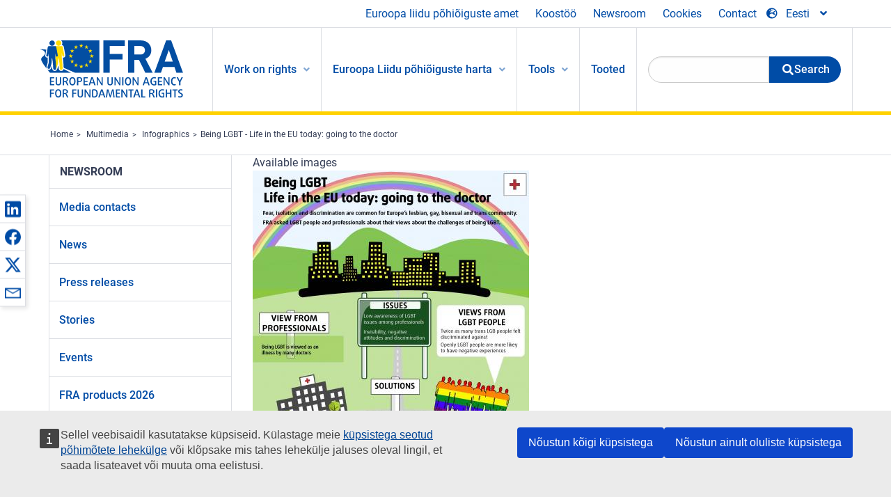

--- FILE ---
content_type: text/html; charset=UTF-8
request_url: https://fra.europa.eu/et/publications-and-resources/infographics/being-lgbt-life-eu-today-going-doctor
body_size: 20555
content:
<!DOCTYPE html>
<html lang="et" dir="ltr" prefix="og: https://ogp.me/ns#" class="no-js">
  <head>
    <meta charset="utf-8" />
<noscript><style>form.antibot * :not(.antibot-message) { display: none !important; }</style>
</noscript><script>var _paq = _paq || [];(function(){var u=(("https:" == document.location.protocol) ? "https://fra.europa.eu/analytics/" : "http://fra.europa.eu/analytics/");_paq.push(["setSiteId", "1"]);_paq.push(["setTrackerUrl", u+"matomo.php"]);_paq.push(["setDoNotTrack", 1]);_paq.push(["disableCookies"]);if (!window.matomo_search_results_active) {_paq.push(["trackPageView"]);}_paq.push(["setIgnoreClasses", ["no-tracking","colorbox"]]);_paq.push(["enableLinkTracking"]);var d=document,g=d.createElement("script"),s=d.getElementsByTagName("script")[0];g.type="text/javascript";g.defer=true;g.async=true;g.src=u+"matomo.js";s.parentNode.insertBefore(g,s);})();</script>
<link rel="shortlink" href="https://fra.europa.eu/en/node/20564" />
<link rel="canonical" href="https://fra.europa.eu/en/publications-and-resources/infographics/being-lgbt-life-eu-today-going-doctor" />
<meta name="generator" content="Drupal 9 (https://www.drupal.org)" />
<meta property="og:site_name" content="European Union Agency for Fundamental Rights" />
<meta property="og:url" content="https://fra.europa.eu/en/publications-and-resources/infographics/being-lgbt-life-eu-today-going-doctor" />
<meta property="og:title" content="Being LGBT - Life in the EU today: going to the doctor" />
<meta property="og:image" content="https://fra.europa.eu/sites/default/files/styles/large/public/fra_images/lgbt_public_authorities_report_infographic_doctor.jpg?itok=pG8KKcAd" />
<meta property="og:updated_time" content="2020-01-31T15:00:20+01:00" />
<meta property="article:published_time" content="2016-03-17T22:00:57+01:00" />
<meta property="article:modified_time" content="2020-01-31T15:00:20+01:00" />
<meta name="twitter:card" content="summary_large_image" />
<meta name="twitter:title" content="Being LGBT - Life in the EU today: going to the doctor" />
<meta name="twitter:image" content="https://fra.europa.eu/sites/default/files/styles/large/public/fra_images/lgbt_public_authorities_report_infographic_doctor.jpg?itok=pG8KKcAd" />
<meta name="Generator" content="Drupal 10 (https://www.drupal.org)" />
<meta name="MobileOptimized" content="width" />
<meta name="HandheldFriendly" content="true" />
<meta name="viewport" content="width=device-width, initial-scale=1.0" />
<meta http-equiv="ImageToolbar" content="false" />
<meta name="google-site-verification" content="s11PSZeL5c0yZxr5nTUaJ9gZ6dxMB0hGH1l_KZOFc40" />
<link rel="icon" href="/themes/custom/fra_foundation/favicon.ico" type="image/vnd.microsoft.icon" />
<link rel="alternate" hreflang="en" href="https://fra.europa.eu/en/publications-and-resources/infographics/being-lgbt-life-eu-today-going-doctor" />

    <title>Being LGBT - Life in the EU today: going to the doctor | European Union Agency for Fundamental Rights</title>
    <link rel="stylesheet" media="all" href="/sites/default/files/css/css_p4811OCQfSmIDFIvdV87aaK60xMZaXRV7IOtFraE_4o.css?delta=0&amp;language=et&amp;theme=fra_foundation&amp;include=[base64]" />
<link rel="stylesheet" media="all" href="/sites/default/files/css/css_NNk2j1KUr4nHl_x1usMsJMGSRAArkDYiGb5G7MLH9mY.css?delta=1&amp;language=et&amp;theme=fra_foundation&amp;include=[base64]" />
<link rel="stylesheet" media="all" href="/themes/custom/fra_foundation/css/fra_foundation.css?t8ys1d" />
<link rel="stylesheet" media="all" href="/sites/default/files/css/css_l4x_7z78SLR3e5Kw6fC_VKSVpYBc670kdf5kCLYESyc.css?delta=3&amp;language=et&amp;theme=fra_foundation&amp;include=[base64]" />
<link rel="stylesheet" media="all" href="/sites/default/files/css/css_z3UOksH4yqdiEUcdv5k5FlG3O5JIZQorSmOJ2DdEygI.css?delta=4&amp;language=et&amp;theme=fra_foundation&amp;include=[base64]" />

    
  </head>
  <body class="lang-et section-et path-node node--type-fra-infographics page-node-type-fra-infographics">
  <a href="#main-content" class="show-on-focus skip-link">
    Skip to main content
  </a>
  
    <div class="dialog-off-canvas-main-canvas" data-off-canvas-main-canvas>
    	<script type="application/json">{"utility":"cck","url":"https:\/\/fra.europa.eu\/{lang}\/cookies","target":true}</script>

<div class="off-canvas-wrapper">
	<div class="inner-wrap off-canvas-wrapper-inner" id="inner-wrap" data-off-canvas-wrapper>
		<aside id="left-off-canvas-menu" class="off-canvas left-off-canvas-menu position-left" role="complementary" data-off-canvas>
			
		</aside>

		<aside id="right-off-canvas-menu" class="off-canvas right-off-canvas-menu position-right" role="complementary" data-off-canvas>
			
		</aside>

		<div class="off-canvas-content" data-off-canvas-content>
							<header class="row" role="banner" aria-label="Site header">
									<div class="large-12 columns">
						<div class='top-main-wrapper'>
							<div class="top-wrapper">
								<div class="header-menu-wrapper">
									<nav role="navigation" aria-labelledby="block-topmenu-menu" id="block-topmenu" class="hide-for-small block-topmenu">
            
  <h2 class="block-title visually-hidden" id="block-topmenu-menu">Top Menu</h2>
  

        
              <ul class="menu">
              <li>
        <a href="/et/about-fra" class="Fra_top" target="_self" data-drupal-link-system-path="node/24">Euroopa liidu põhiõiguste amet</a>
              </li>
          <li>
        <a href="/et/koostoo" data-drupal-link-system-path="node/18">Koostöö</a>
              </li>
          <li>
        <a href="/et/news-and-events" data-drupal-link-system-path="news-and-events">Newsroom</a>
              </li>
          <li>
        <a href="/et/cookies" class="Fra_top" target="_self" data-drupal-link-system-path="node/36978">Cookies</a>
              </li>
          <li>
        <a href="/et/contact?page_manager_page_variant_weight=0&amp;page_manager_page=contact&amp;page_manager_page_variant=contact-block_display-0&amp;overridden_route_name=contact.site_page&amp;base_route_name=contact.site_page" data-drupal-link-system-path="contact">Contact</a>
              </li>
        </ul>
  


  </nav>

								</div>
								<div class="top-group-wrapper">
									<div class="language-switcher-language-url block-languageswitcher block block-language block-language-blocklanguage-interface" id="block-languageswitcher" role="navigation">
  
    

  
          
<button class="button" data-toggle="LangModal"  aria-label="Change Language" aria-haspopup="dialog">
<div class="custom-lang-switcher">
      <h2 id="LangModalLabel" class="visually-hidden">Select Language</h2>
              <i  class="fas fa-globe-europe"></i>Eesti<i class="fas fa-angle-down"></i>
    </div></button>
  <div class="full reveal" id="LangModal" data-reveal>
    <div class="modal-wrapper">
     <button id="closeLangModal" class="close-button" data-close aria-label="Close reveal" type="button">
        <span aria-hidden="true">&times;</span>
     </button>
    <h2> Select site language </h2>
     <ul>       <div class="lang-group-a">              <li hreflang="bg" data-drupal-link-system-path="node/20564" class="bg"><a href="/bg/publications-and-resources/infographics/being-lgbt-life-eu-today-going-doctor" class="language-link" hreflang="bg" data-drupal-link-system-path="node/20564">Български</a>
                    </li>
                        <li hreflang="cs" data-drupal-link-system-path="node/20564" class="cs"><a href="/cs/publications-and-resources/infographics/being-lgbt-life-eu-today-going-doctor" class="language-link" hreflang="cs" data-drupal-link-system-path="node/20564">Čeština</a>
                    </li>
                        <li hreflang="da" data-drupal-link-system-path="node/20564" class="da"><a href="/da/publications-and-resources/infographics/being-lgbt-life-eu-today-going-doctor" class="language-link" hreflang="da" data-drupal-link-system-path="node/20564">Dansk</a>
                    </li>
                        <li hreflang="de" data-drupal-link-system-path="node/20564" class="de"><a href="/de/publications-and-resources/infographics/being-lgbt-life-eu-today-going-doctor" class="language-link" hreflang="de" data-drupal-link-system-path="node/20564">Deutsch</a>
                    </li>
                        <li hreflang="el" data-drupal-link-system-path="node/20564" class="el"><a href="/el/publications-and-resources/infographics/being-lgbt-life-eu-today-going-doctor" class="language-link" hreflang="el" data-drupal-link-system-path="node/20564">Ελληνικά</a>
                    </li>
                        <li hreflang="en" data-drupal-link-system-path="node/20564" class="en"><a href="/en/publications-and-resources/infographics/being-lgbt-life-eu-today-going-doctor" class="language-link" hreflang="en" data-drupal-link-system-path="node/20564">English</a>
                    </li>
                        <li hreflang="es" data-drupal-link-system-path="node/20564" class="es"><a href="/es/publications-and-resources/infographics/being-lgbt-life-eu-today-going-doctor" class="language-link" hreflang="es" data-drupal-link-system-path="node/20564">Español</a>
                    </li>
                        <li hreflang="et" data-drupal-link-system-path="node/20564" class="et is-active-lang is-active" aria-current="page"><a href="/et/publications-and-resources/infographics/being-lgbt-life-eu-today-going-doctor" class="language-link is-active" hreflang="et" data-drupal-link-system-path="node/20564" aria-current="page">Eesti</a>
          <i class="fas fa-check"></i>          </li>
                        <li hreflang="fi" data-drupal-link-system-path="node/20564" class="fi"><a href="/fi/publications-and-resources/infographics/being-lgbt-life-eu-today-going-doctor" class="language-link" hreflang="fi" data-drupal-link-system-path="node/20564">Suomi</a>
                    </li>
                        <li hreflang="fr" data-drupal-link-system-path="node/20564" class="fr"><a href="/fr/publications-and-resources/infographics/being-lgbt-life-eu-today-going-doctor" class="language-link" hreflang="fr" data-drupal-link-system-path="node/20564">Français</a>
                    </li>
                        <li hreflang="ga" data-drupal-link-system-path="node/20564" class="ga"><a href="/ga/publications-and-resources/infographics/being-lgbt-life-eu-today-going-doctor" class="language-link" hreflang="ga" data-drupal-link-system-path="node/20564">Gaeilge</a>
                    </li>
                        <li hreflang="hr" data-drupal-link-system-path="node/20564" class="hr"><a href="/hr/publications-and-resources/infographics/being-lgbt-life-eu-today-going-doctor" class="language-link" hreflang="hr" data-drupal-link-system-path="node/20564">Hrvatski</a>
                    </li>
           </div>                   <div class="lang-group-b">        <li hreflang="hu" data-drupal-link-system-path="node/20564" class="hu"><a href="/hu/publications-and-resources/infographics/being-lgbt-life-eu-today-going-doctor" class="language-link" hreflang="hu" data-drupal-link-system-path="node/20564">Magyar</a>
                    </li>
                        <li hreflang="it" data-drupal-link-system-path="node/20564" class="it"><a href="/it/publications-and-resources/infographics/being-lgbt-life-eu-today-going-doctor" class="language-link" hreflang="it" data-drupal-link-system-path="node/20564">Italiano</a>
                    </li>
                        <li hreflang="lt" data-drupal-link-system-path="node/20564" class="lt"><a href="/lt/publications-and-resources/infographics/being-lgbt-life-eu-today-going-doctor" class="language-link" hreflang="lt" data-drupal-link-system-path="node/20564">Lietuvių</a>
                    </li>
                        <li hreflang="lv" data-drupal-link-system-path="node/20564" class="lv"><a href="/lv/publications-and-resources/infographics/being-lgbt-life-eu-today-going-doctor" class="language-link" hreflang="lv" data-drupal-link-system-path="node/20564">Latviešu</a>
                    </li>
                        <li hreflang="mt" data-drupal-link-system-path="node/20564" class="mt"><a href="/mt/publications-and-resources/infographics/being-lgbt-life-eu-today-going-doctor" class="language-link" hreflang="mt" data-drupal-link-system-path="node/20564">Malti</a>
                    </li>
                        <li hreflang="nl" data-drupal-link-system-path="node/20564" class="nl"><a href="/nl/publications-and-resources/infographics/being-lgbt-life-eu-today-going-doctor" class="language-link" hreflang="nl" data-drupal-link-system-path="node/20564">Nederlands</a>
                    </li>
                        <li hreflang="pl" data-drupal-link-system-path="node/20564" class="pl"><a href="/pl/publications-and-resources/infographics/being-lgbt-life-eu-today-going-doctor" class="language-link" hreflang="pl" data-drupal-link-system-path="node/20564">Polski</a>
                    </li>
                        <li hreflang="pt" data-drupal-link-system-path="node/20564" class="pt"><a href="/pt/publications-and-resources/infographics/being-lgbt-life-eu-today-going-doctor" class="language-link" hreflang="pt" data-drupal-link-system-path="node/20564">Português</a>
                    </li>
                        <li hreflang="ro" data-drupal-link-system-path="node/20564" class="ro"><a href="/ro/publications-and-resources/infographics/being-lgbt-life-eu-today-going-doctor" class="language-link" hreflang="ro" data-drupal-link-system-path="node/20564">Română</a>
                    </li>
                        <li hreflang="sk" data-drupal-link-system-path="node/20564" class="sk"><a href="/sk/publications-and-resources/infographics/being-lgbt-life-eu-today-going-doctor" class="language-link" hreflang="sk" data-drupal-link-system-path="node/20564">Slovenčina</a>
                    </li>
                        <li hreflang="sl" data-drupal-link-system-path="node/20564" class="sl"><a href="/sl/publications-and-resources/infographics/being-lgbt-life-eu-today-going-doctor" class="language-link" hreflang="sl" data-drupal-link-system-path="node/20564">Slovenščina</a>
                    </li>
                        <li hreflang="sv" data-drupal-link-system-path="node/20564" class="sv"><a href="/sv/publications-and-resources/infographics/being-lgbt-life-eu-today-going-doctor" class="language-link" hreflang="sv" data-drupal-link-system-path="node/20564">Svenska</a>
                    </li>
          </ul>  </div>
</div> <!-- modal-wrapper -->

    
    
</div>

								</div>
							</div>
						</div>
													<script type="application/json">
								{
								                "service": "share",
								                "version" : "2.0",
								                "popup": false,
								                "icon": true,
								                "display": "icons",
								                 "networks": [
													"linkedin",
								                    "facebook",
								                    "x",
								                    "email"
								                    ],
								                  "selection": false,
								                  "css": {
								                  "list": "PubShare"
								                  },
								                  "shortenurl": true
								                }
							</script>
												  <div>
    <nav role="navigation" aria-labelledby="block-topbar-menu-menu" id="block-topbar-menu" class="hide-for-xlarge block-cedefop-block-topbar-menu block-topbar-menu">
            
  <h2 class="block-title visually-hidden" id="block-topbar-menu-menu">Custom Topbar</h2>
  

  <div class="title-bar" data-responsive-toggle="menu" data-hide-for="hide-for-medium">
          <a href="/et" rel="home" class="site-logo">
       <img id="top-bar-logo" src="/themes/custom/fra_foundation/logo.svg" alt="Home" />
      </a>
               <div class="top-bar-wrapper">
      <h2 class="AdvancedSearch advancedSearchTitle">Search the FRA website</h2>
          <ul class="right"><li class="has-form"><form class="views-exposed-form" data-drupal-selector="views-exposed-form-new-search-page-1" action="/et/search" method="get" id="views-exposed-form-new-search-page-1" accept-charset="UTF-8">
  <div class="js-form-item form-item js-form-type-search-api-autocomplete form-item-search js-form-item-search">
      <label for="edit-search">Search</label>
        <input data-drupal-selector="edit-search" data-search-api-autocomplete-search="new_search" class="form-autocomplete form-text" data-autocomplete-path="/et/search_api_autocomplete/new_search?display=page_1&amp;&amp;filter=search" type="text" id="edit-search" name="search" value="" size="30" maxlength="128" />

        </div>
<div data-drupal-selector="edit-actions" class="form-actions js-form-wrapper form-wrapper" id="edit-actions"><div class="search-wrapper">
    <i class="fas fa-search"></i>
    <input class="success button radius js-form-submit form-submit" data-drupal-selector="edit-submit-new-search" type="submit" id="edit-submit-new-search" value="Search" />
</div>


</div>


</form>
</ul></li>
    </div>
          <button class="menu-icon" type="button" data-toggle value="menu-icon">menu-icon</button>
  </div>

  <div class="top-bar" id="menu">
    <ul class="vertical menu" data-auto-height='true' >
                   <ul class="menu vertical" data-responsive-menu="drilldown" data-parent-link="true">
                                       
  <ul  class= "vertical submenu  menu drilldown  menu-level--0"  data-submenu>
                
                          <li class= "submenu__item">
              <a href="/et/work-on-rights"  class="menu__link">Work on rights</a>
                                
  <ul  class= "vertical submenu  menu drilldown  menu-level--1"  data-submenu>
                
                          <li class= "submenu__item">
              <a href="/et/themes/justice-victims-rights-and-judicial-cooperation"  class="menu__link">Õigusküsimused, ohvrite õigused ja õigusalane koostöö</a>
                                
  <ul  class= "vertical submenu  menu drilldown  menu-level--2"  data-submenu>
                
                          <li class= "menu__item ">
              <a href="/et/themes/victims-rights"  class="menu__link">Ohvrite õigused</a>
              </li>
                
                          <li class= "menu__item ">
              <a href="/et/themes/defendants-rights"  class="menu__link">Süüdistatavate õigused</a>
              </li>
                
                          <li class= "menu__item ">
              <a href="/et/themes/civil-justice"  class="menu__link">Tsiviilõigus</a>
              </li>
                
                          <li class= "menu__item ">
              <a href="/et/themes/judicial-cooperation-and-rule-law"  class="menu__link">Õigusalane koostöö ja õigusriik</a>
              </li>
                
                          <li class= "menu__item ">
              <a href="/et/themes/security"  class="menu__link">Turvalisus</a>
              </li>
                
                          <li class= "menu__item ">
              <a href="/et/themes/business-and-human-rights"  class="menu__link">Äritegevus ja inimõigused</a>
              </li>
      </ul>
              </li>
                
                          <li class= "submenu__item">
              <a href="/et/themes/equality-non-discrimination-and-racism"  class="menu__link">Võrdõiguslikkus, mittediskrimineerimine ja rassism</a>
                                
  <ul  class= "vertical submenu  menu drilldown  menu-level--2"  data-submenu>
                
                          <li class= "menu__item ">
              <a href="/et/themes/children-youth-and-older-people"  class="menu__link">Lapsed, noored ja eakad</a>
              </li>
                
                          <li class= "menu__item ">
              <a href="/et/themes/people-disabilities"  class="menu__link">Puudega inimesed</a>
              </li>
                
                          <li class= "menu__item ">
              <a href="/et/themes/hate-crime"  class="menu__link">Vihakuriteod</a>
              </li>
                
                          <li class= "menu__item ">
              <a href="/et/themes/racial-and-ethnic-origin"  class="menu__link">Rassiline ja etniline päritolu</a>
              </li>
                
                          <li class= "menu__item ">
              <a href="/et/themes/religion-and-belief"  class="menu__link">Usk ja veendumused</a>
              </li>
                
                          <li class= "menu__item ">
              <a href="/et/themes/roma"  class="menu__link">Romad</a>
              </li>
                
                          <li class= "menu__item ">
              <a href="/et/themes/sex-sexual-orientation-and-gender"  class="menu__link">Sugu, seksuaalne sättumus ja sooidentiteet</a>
              </li>
      </ul>
              </li>
                
                          <li class= "submenu__item">
              <a href="/et/themes/asylum-migration-and-borders"  class="menu__link">Varjupaiga-, rände- ja piiriküsimused</a>
                                
  <ul  class= "vertical submenu  menu drilldown  menu-level--2"  data-submenu>
                
                          <li class= "menu__item ">
              <a href="/et/themes/access-asylum"  class="menu__link">Juurdepääs varjupaigale</a>
              </li>
                
                          <li class= "menu__item ">
              <a href="/et/themes/borders-and-information-systems-0"  class="menu__link">Piirid ja infosüsteemid</a>
              </li>
                
                          <li class= "menu__item ">
              <a href="/et/themes/child-protection"  class="menu__link">Lastekaitse</a>
              </li>
                
                          <li class= "menu__item ">
              <a href="/et/themes/irregular-migration-return-and-immigration-detention"  class="menu__link">Ebaseaduslik ränne, tagasisaatmine ja sisserändajate kinnipidamine</a>
              </li>
                
                          <li class= "menu__item ">
              <a href="/et/themes/legal-migration-and-integration"  class="menu__link">Seaduslik ränne ja integratsioon</a>
              </li>
                
                          <li class= "menu__item ">
              <a href="/et/themes/trafficking-and-labour-exploitation"  class="menu__link">Inimkaubandus ja tööalane ärakasutamine</a>
              </li>
      </ul>
              </li>
                
                          <li class= "submenu__item">
              <a href="/et/themes/data-protection-privacy-and-new-technologies"  class="menu__link">Andmekaitse, eraelu puutumatus ja uued tehnoloogiad</a>
                                
  <ul  class= "vertical submenu  menu drilldown  menu-level--2"  data-submenu>
                
                          <li class= "menu__item ">
              <a href="/et/themes/artificial-intelligence-and-big-data"  class="menu__link">Tehisintellekt ja suurandmed</a>
              </li>
                
                          <li class= "menu__item ">
              <a href="/et/themes/borders-and-information-systems"  class="menu__link">Piirid ja infosüsteemid</a>
              </li>
                
                          <li class= "menu__item ">
              <a href="/et/themes/data-protection"  class="menu__link">Andmekaitse</a>
              </li>
                
                          <li class= "menu__item ">
              <a href="/et/themes/unlawful-profiling"  class="menu__link">Ebaseaduslik profileerimine</a>
              </li>
      </ul>
              </li>
                
                          <li class= "submenu__item">
              <a href="/et/themes/support-human-rights-systems-and-defenders"  class="menu__link">Inimõiguste süsteemide ja kaitsjate toetamine</a>
                                
  <ul  class= "vertical submenu  menu drilldown  menu-level--2"  data-submenu>
                
                          <li class= "menu__item ">
              <a href="/et/themes/eu-charter-fundamental-rights"  class="menu__link">ELi põhiõiguste harta</a>
              </li>
                
                          <li class= "menu__item ">
              <a href="/et/themes/inter-governmental-human-rights-systems"  class="menu__link">Valitsustevahelised inimõiguste süsteemid</a>
              </li>
                
                          <li class= "menu__item ">
              <a href="/et/themes/national-human-rights-systems-and-bodies"  class="menu__link">Riiklikud inimõiguste süsteemid ja asutused</a>
              </li>
                
                          <li class= "menu__item ">
              <a href="/et/themes/civil-society"  class="menu__link">Kodanikuühiskond</a>
              </li>
      </ul>
              </li>
                
                          <li class= "submenu__item">
              <a href="/et/themes/environmental-and-social-sustainability"  class="menu__link">Environmental and social sustainability</a>
                                
  <ul  class= "vertical submenu  menu drilldown  menu-level--2"  data-submenu>
                
                          <li class= "menu__item ">
              <a href="/et/themes/climate-change-and-environmental-protection"  class="menu__link">Climate change and environmental protection</a>
              </li>
                
                          <li class= "menu__item ">
              <a href="/et/themes/just-and-green-transition"  class="menu__link">Just and green transition</a>
              </li>
                
                          <li class= "menu__item ">
              <a href="/et/themes/business-and-human-rights-0"  class="menu__link">Business and human rights</a>
              </li>
                
                          <li class= "menu__item ">
              <a href="/et/themes/human-rights-due-diligence"  class="menu__link">Human rights due diligence</a>
              </li>
                
                          <li class= "menu__item ">
              <a href="/et/themes/consumer-protection"  class="menu__link">Consumer protection</a>
              </li>
      </ul>
              </li>
      </ul>
              </li>
                
                          <li class= "submenu__item">
              <a href="/et/eu-charter"  class="menu__link">Euroopa Liidu põhiõiguste harta</a>
                                
  <ul  class= "vertical submenu  menu drilldown  menu-level--1"  data-submenu>
                
                          <li class= "menu__item ">
              <a href="/et/about-fundamental-rights"  class="menu__link">Mis on põhiõigused?</a>
              </li>
                
                          <li class= "menu__item ">
              <a href="/et/about-fundamental-rights"  class="menu__link">What is the EU Charter of Fundamental Rights?</a>
              </li>
                
                          <li class= "menu__item ">
              <a href="/et/eu-charter/article/0-preambul"  class="menu__link">Preambul</a>
              </li>
                
                          <li class= "submenu__item">
              <a href="/et/eu-charter/title/title-i-dignity"  class="menu__link">I Jaotis: Väärikus</a>
                                
  <ul  class= "vertical submenu  menu drilldown  menu-level--2"  data-submenu>
                
                          <li class= "menu__item ">
              <a href="/et/eu-charter/article/1-inimvaarikus"  class="menu__link">1 - Inimväärikus</a>
              </li>
                
                          <li class= "menu__item ">
              <a href="/et/eu-charter/article/2-oigus-elule"  class="menu__link">2 - Õigus elule</a>
              </li>
                
                          <li class= "menu__item ">
              <a href="/et/eu-charter/article/3-oigus-isikupuutumatusele"  class="menu__link">3 - Õigus isikupuutumatusele</a>
              </li>
                
                          <li class= "menu__item ">
              <a href="/et/eu-charter/article/4-piinamise-ning-ebainimliku-voi-alandava-kohtlemise-voi-karistamise-keeld"  class="menu__link">4 - Piinamise ning ebainimliku või alandava kohtlemise või karistamise keeld</a>
              </li>
                
                          <li class= "menu__item ">
              <a href="/et/eu-charter/article/5-orjapidamise-ja-sunniviisilise-too-keeld"  class="menu__link">5 - Orjapidamise ja sunniviisilise töö keeld</a>
              </li>
      </ul>
              </li>
                
                          <li class= "submenu__item">
              <a href="/et/eu-charter/title/title-ii-freedoms"  class="menu__link">II Jaotis: Vabadused</a>
                                
  <ul  class= "vertical submenu  menu drilldown  menu-level--2"  data-submenu>
                
                          <li class= "menu__item ">
              <a href="/et/eu-charter/article/6-oigus-vabadusele-ja-turvalisusele"  class="menu__link">6 - Õigus vabadusele ja turvalisusele</a>
              </li>
                
                          <li class= "menu__item ">
              <a href="/et/eu-charter/article/7-era-ja-perekonnaelu-austamine"  class="menu__link">7 - Era</a>
              </li>
                
                          <li class= "menu__item ">
              <a href="/et/eu-charter/article/8-isikuandmete-kaitse"  class="menu__link">8 - Isikuandmete kaitse</a>
              </li>
                
                          <li class= "menu__item ">
              <a href="/et/eu-charter/article/9-oigus-abielluda-ja-oigus-luua-perekond"  class="menu__link">9 - Õigus abielluda ja õigus luua perekond</a>
              </li>
                
                          <li class= "menu__item ">
              <a href="/et/eu-charter/article/10-motte-sudametunnistuse-ja-usuvabadus"  class="menu__link">10 - Mõtte-, südametunnistuse</a>
              </li>
                
                          <li class= "menu__item ">
              <a href="/et/eu-charter/article/11-sona-ja-teabevabadus"  class="menu__link">11 - Sõna</a>
              </li>
                
                          <li class= "menu__item ">
              <a href="/et/eu-charter/article/12-kogunemis-ja-uhinemisvabadus"  class="menu__link">12 - Kogunemis</a>
              </li>
                
                          <li class= "menu__item ">
              <a href="/et/eu-charter/article/13-kunsti-ja-teaduse-vabadus"  class="menu__link">13 - Kunsti ja teaduse vabadus</a>
              </li>
                
                          <li class= "menu__item ">
              <a href="/et/eu-charter/article/14-oigus-haridusele"  class="menu__link">14 - Õigus haridusele</a>
              </li>
                
                          <li class= "menu__item ">
              <a href="/et/eu-charter/article/15-kutsevabadus-ja-oigus-teha-tood"  class="menu__link">15 - Kutsevabadus ja õigus teha tööd</a>
              </li>
                
                          <li class= "menu__item ">
              <a href="/et/eu-charter/article/16-ettevotlusvabadus"  class="menu__link">16 - Ettevõtlusvabadus</a>
              </li>
                
                          <li class= "menu__item ">
              <a href="/et/eu-charter/article/17-oigus-omandile"  class="menu__link">17 - Õigus omandile</a>
              </li>
                
                          <li class= "menu__item ">
              <a href="/et/eu-charter/article/18-varjupaigaoigus"  class="menu__link">18 - Varjupaigaõigus</a>
              </li>
                
                          <li class= "menu__item ">
              <a href="/et/eu-charter/article/19-kaitse-tagasisaatmise-valjasaatmise-voi-valjaandmise-korral"  class="menu__link">19 - Kaitse tagasisaatmise, väljasaatmise või väljaandmise korral</a>
              </li>
      </ul>
              </li>
                
                          <li class= "submenu__item">
              <a href="/et/eu-charter/title/title-iii-equality"  class="menu__link">III Jaotis: Võrdsus</a>
                                
  <ul  class= "vertical submenu  menu drilldown  menu-level--2"  data-submenu>
                
                          <li class= "menu__item ">
              <a href="/et/eu-charter/article/20-vordsus-seaduse-ees"  class="menu__link">20 - Võrdsus seaduse ees</a>
              </li>
                
                          <li class= "menu__item ">
              <a href="/et/eu-charter/article/21-diskrimineerimiskeeld"  class="menu__link">21 - Diskrimineerimiskeeld</a>
              </li>
                
                          <li class= "menu__item ">
              <a href="/et/eu-charter/article/22-kultuuriline-usuline-ja-keeleline-mitmekesisus"  class="menu__link">22 - Kultuuriline, usuline ja keeleline mitmekesisus</a>
              </li>
                
                          <li class= "menu__item ">
              <a href="/et/eu-charter/article/23-naiste-ja-meeste-vordoiguslikkus"  class="menu__link">23 - Naiste ja meeste võrdõiguslikkus</a>
              </li>
                
                          <li class= "menu__item ">
              <a href="/et/eu-charter/article/24-lapse-oigused"  class="menu__link">24 - Lapse õigused</a>
              </li>
                
                          <li class= "menu__item ">
              <a href="/et/eu-charter/article/25-eakate-oigused"  class="menu__link">25 - Selgitused põhiõiguste harta kohta</a>
              </li>
                
                          <li class= "menu__item ">
              <a href="/et/eu-charter/article/26-puuetega-inimeste-integreerimine-uhiskonda"  class="menu__link">26 - Puuetega inimeste integreerimine ühiskonda</a>
              </li>
      </ul>
              </li>
                
                          <li class= "submenu__item">
              <a href="/et/eu-charter/title/title-iv-solidarity"  class="menu__link">IV Jaotis: Solidaarsus</a>
                                
  <ul  class= "vertical submenu  menu drilldown  menu-level--2"  data-submenu>
                
                          <li class= "menu__item ">
              <a href="/et/eu-charter/article/27-tootajate-oigus-olla-ettevottes-informeeritud-ja-ara-kuulatud"  class="menu__link">27 - Töötajate õigus olla ettevõttes informeeritud ja ära kuulatud</a>
              </li>
                
                          <li class= "menu__item ">
              <a href="/et/eu-charter/article/28-kollektiivlabiraakimiste-ja-kollektiivse-tegutsemise-oigus"  class="menu__link">28 - Kollektiivläbirääkimiste ja kollektiivse tegutsemise õigus</a>
              </li>
                
                          <li class= "menu__item ">
              <a href="/et/eu-charter/article/29-oigus-kasutada-toohoiveteenuseid"  class="menu__link">29 - Õigus kasutada tööhõiveteenuseid</a>
              </li>
                
                          <li class= "menu__item ">
              <a href="/et/eu-charter/article/30-kaitse-pohjendamatu-vallandamise-korral"  class="menu__link">30 - Kaitse põhjendamatu vallandamise korral</a>
              </li>
                
                          <li class= "menu__item ">
              <a href="/et/eu-charter/article/31-head-ja-oiglased-tootingimused"  class="menu__link">31 - Head ja õiglased töötingimused</a>
              </li>
                
                          <li class= "menu__item ">
              <a href="/et/eu-charter/article/32-keeld-kasutada-laste-toojoudu-ja-noorte-tootajate-kaitse"  class="menu__link">32 - Keeld kasutada laste tööjõudu ja noorte töötajate kaitse</a>
              </li>
                
                          <li class= "menu__item ">
              <a href="/et/eu-charter/article/33-perekonna-ja-tooelu"  class="menu__link">33 - Perekonna</a>
              </li>
                
                          <li class= "menu__item ">
              <a href="/et/eu-charter/article/34-sotsiaalkindlustus-ja-sotsiaalabi"  class="menu__link">34 - Sotsiaalkindlustus ja sotsiaalabi</a>
              </li>
                
                          <li class= "menu__item ">
              <a href="/et/eu-charter/article/35-tervishoid"  class="menu__link">35 - Tervishoid</a>
              </li>
                
                          <li class= "menu__item ">
              <a href="/et/eu-charter/article/36-voimalus-kasutada-uldist-majandushuvi-pakkuvaid-teenuseid"  class="menu__link">36 - Võimalus kasutada üldist majandushuvi pakkuvaid teenuseid</a>
              </li>
                
                          <li class= "menu__item ">
              <a href="/et/eu-charter/article/37-keskkonnakaitse"  class="menu__link">37 - Keskkonnakaitse</a>
              </li>
                
                          <li class= "menu__item ">
              <a href="/et/eu-charter/article/38-tarbijakaitse"  class="menu__link">38 - Tarbijakaitse</a>
              </li>
      </ul>
              </li>
                
                          <li class= "submenu__item">
              <a href="/et/eu-charter/title/title-v-citizens-rights"  class="menu__link">V Jaotis: Kodanike õigused</a>
                                
  <ul  class= "vertical submenu  menu drilldown  menu-level--2"  data-submenu>
                
                          <li class= "menu__item ">
              <a href="/et/eu-charter/article/39-oigus-haaletada-ja-kandideerida-euroopa-parlamendi-valimistel"  class="menu__link">39 - Õigus hääletada ja kandideerida Euroopa Parlamendi valimistel</a>
              </li>
                
                          <li class= "menu__item ">
              <a href="/et/eu-charter/article/40-oigus-haaletada-ja-kandideerida-kohalikel-valimistel"  class="menu__link">40 - Õigus hääletada ja kandideerida kohalikel valimistel</a>
              </li>
                
                          <li class= "menu__item ">
              <a href="/et/eu-charter/article/41-oigus-heale-haldusele"  class="menu__link">41 - Õigus heale haldusele</a>
              </li>
                
                          <li class= "menu__item ">
              <a href="/et/eu-charter/article/42-oigus-tutvuda-dokumentidega"  class="menu__link">42 - Õigus tutvuda dokumentidega</a>
              </li>
                
                          <li class= "menu__item ">
              <a href="/et/eu-charter/article/43-euroopa-ombudsman"  class="menu__link">43 - Euroopa ombudsman</a>
              </li>
                
                          <li class= "menu__item ">
              <a href="/et/eu-charter/article/44-oigus-esitada-petitsioone"  class="menu__link">44 - Õigus esitada petitsioone</a>
              </li>
                
                          <li class= "menu__item ">
              <a href="/et/eu-charter/article/45-liikumis-ja-elukohavabadus"  class="menu__link">45 - Liikumis</a>
              </li>
                
                          <li class= "menu__item ">
              <a href="/et/eu-charter/article/46-diplomaatiline-ja-konsulaarkaitse"  class="menu__link">46 - Diplomaatiline ja konsulaarkaitse</a>
              </li>
      </ul>
              </li>
                
                          <li class= "submenu__item">
              <a href="/et/eu-charter/title/title-vi-justice"  class="menu__link">VI Jaotis: Õigusemõistmine</a>
                                
  <ul  class= "vertical submenu  menu drilldown  menu-level--2"  data-submenu>
                
                          <li class= "menu__item ">
              <a href="/et/eu-charter/article/47-oigus-tohusale-oiguskaitsevahendile-ja-oiglasele-kohtulikule-arutamisele"  class="menu__link">47 - Õigus tõhusale õiguskaitsevahendile ja õiglasele kohtulikule arutamisele</a>
              </li>
                
                          <li class= "menu__item ">
              <a href="/et/eu-charter/article/48-suutuse-presumptsioon-ja-kaitseoigus"  class="menu__link">48 - Süütuse presumptsioon ja kaitseõigus</a>
              </li>
                
                          <li class= "menu__item ">
              <a href="/et/eu-charter/article/49-kuritegude-ja-karistuste-seaduslikkuse-ja-proportsionaalsuse-pohimote"  class="menu__link">49 - Kuritegude ja karistuste seaduslikkuse ja proportsionaalsuse põhimõte</a>
              </li>
                
                          <li class= "menu__item ">
              <a href="/et/eu-charter/article/50-mitmekordse-kohtumoistmise-ja-karistamise-keeld"  class="menu__link">50 - Mitmekordse kohtumõistmise ja karistamise keeld</a>
              </li>
      </ul>
              </li>
                
                          <li class= "submenu__item">
              <a href="/et/eu-charter/title/title-vii-general-provisions"  class="menu__link">VII Jaotis: Üldsätted</a>
                                
  <ul  class= "vertical submenu  menu drilldown  menu-level--2"  data-submenu>
                
                          <li class= "menu__item ">
              <a href="/et/eu-charter/article/51-reguleerimisala"  class="menu__link">51 - Reguleerimisala</a>
              </li>
                
                          <li class= "menu__item ">
              <a href="/et/eu-charter/article/52-oiguste-ja-pohimotete-ulatus-ja-tolgendamine"  class="menu__link">52 - Õiguste ja põhimõtete ulatus ja tõlgendamine</a>
              </li>
                
                          <li class= "menu__item ">
              <a href="/et/eu-charter/article/53-kaitse-tase"  class="menu__link">53 - Kaitse tase</a>
              </li>
                
                          <li class= "menu__item ">
              <a href="/et/eu-charter/article/54-oiguste-kuritarvitamise-keeld"  class="menu__link">54 - Õiguste kuritarvitamise keeld</a>
              </li>
      </ul>
              </li>
      </ul>
              </li>
                
                          <li class= "submenu__item">
              <a href="/et/tools"  class="menu__link">Tools</a>
                                
  <ul  class= "vertical submenu  menu drilldown  menu-level--1"  data-submenu>
                
                          <li class= "menu__item ">
              <a href="https://fra.europa.eu/en/databases/efris/"  class="menu__link">EU Fundamental Rights Information System - EFRIS</a>
              </li>
                
                          <li class= "menu__item ">
              <a href="https://fra.europa.eu/en/databases/criminal-detention"  class="menu__link">Criminal detention database</a>
              </li>
                
                          <li class= "menu__item ">
              <a href="https://fra.europa.eu/en/databases/anti-muslim-hatred/"  class="menu__link">Anti-Muslim hatred database</a>
              </li>
                
                          <li class= "menu__item ">
              <a href="https://fra.europa.eu/en/databases/human-rights-structures/home"  class="menu__link">National human rights structures navigator</a>
              </li>
                
                          <li class= "menu__item ">
              <a href="/et/case-law-database"  class="menu__link">Case-law database</a>
              </li>
                
                          <li class= "menu__item ">
              <a href="/et/charterpedia"  class="menu__link">Charterpedia</a>
              </li>
                
                          <li class= "menu__item ">
              <a href="https://e-learning.fra.europa.eu/"  class="menu__link">FRA e-learning platform</a>
              </li>
                
                          <li class= "menu__item ">
              <a href="/et/publications-and-resources/data-and-maps"  class="menu__link">Data visualisation</a>
              </li>
                
                          <li class= "menu__item ">
              <a href="/et/promising-practices-list"  class="menu__link">Equality data collection: promising practices</a>
              </li>
                
                          <li class= "menu__item ">
              <a href="/et/theme/hate-crime/compendium-practices"  class="menu__link">Fighting hate crime: promising practices</a>
              </li>
      </ul>
              </li>
                
                          <li class= "menu__item ">
              <a href="/et/products/search?sort_by=published_at"  class="menu__link">Tooted</a>
              </li>
      </ul>
                                <li class="menu__item" role="treeitem">
       <a href="/about-fra" class="menu__link">About FRA</a>
                              
  <ul  class= "vertical submenu  menu drilldown  menu-level--0"  data-submenu>
                
                          <li class= "submenu__item">
              <a href="/et/about-fra/who-we-are"  class="menu__link">Who we are</a>
                                
  <ul  class= "vertical submenu  menu drilldown  menu-level--1"  data-submenu>
                
                          <li class= "menu__item ">
              <a href="/et/about-fra/structure"  class="menu__link">Structure of FRA</a>
              </li>
                
                          <li class= "submenu__item">
              <a href="/et/about-fra/structure/management-board"  class="menu__link">Management Board</a>
                                
  <ul  class= "vertical submenu  menu drilldown  menu-level--2"  data-submenu>
                
                          <li class= "menu__item ">
              <a href="/et/about-fra/structure/management-board/members"  class="menu__link">Management Board members</a>
              </li>
                
                          <li class= "menu__item ">
              <a href="/et/management-board-meeting-documents"  class="menu__link"> Management Board meeting documents</a>
              </li>
      </ul>
              </li>
                
                          <li class= "menu__item ">
              <a href="/et/about-fra/structure/executive-board"  class="menu__link">Executive Board</a>
              </li>
                
                          <li class= "submenu__item">
              <a href="/et/content/scientific-committee"  class="menu__link">Scientific Committee</a>
                                
  <ul  class= "vertical submenu  menu drilldown  menu-level--2"  data-submenu>
                
                          <li class= "menu__item ">
              <a href="/et/about-fra/structure/scientific-committee/members"  class="menu__link">Scientific Committee members</a>
              </li>
      </ul>
              </li>
                
                          <li class= "menu__item ">
              <a href="/et/about-fra/structure/director"  class="menu__link">Director</a>
              </li>
                
                          <li class= "menu__item ">
              <a href="/et/about-fra/structure/management-team"  class="menu__link">Management team</a>
              </li>
      </ul>
              </li>
                
                          <li class= "submenu__item">
              <a href="/et/about-fra/what-we-do"  class="menu__link">What we do</a>
                                
  <ul  class= "vertical submenu  menu drilldown  menu-level--1"  data-submenu>
                
                          <li class= "menu__item ">
              <a href="/et/about-fra/Research-and-data"  class="menu__link">Research and data</a>
              </li>
                
                          <li class= "menu__item ">
              <a href="/et/content/capacity-building"  class="menu__link">Capacity-building</a>
              </li>
                
                          <li class= "menu__item ">
              <a href="/et/content/advising"  class="menu__link">Advising</a>
              </li>
                
                          <li class= "menu__item ">
              <a href="/et/about-fra/Convening-people"  class="menu__link">Convening people</a>
              </li>
                
                          <li class= "submenu__item">
              <a href="/et/about-fra/what-we-do/fra-for-children"  class="menu__link">FRA for children</a>
                                
  <ul  class= "vertical submenu  menu drilldown  menu-level--2"  data-submenu>
                
                          <li class= "menu__item ">
              <a href="/et/content/what-are-my-rights"  class="menu__link">What are my rights?</a>
              </li>
                
                          <li class= "menu__item ">
              <a href="/et/content/where-do-my-rights-come"  class="menu__link">Where do my rights come from?</a>
              </li>
      </ul>
              </li>
                
                          <li class= "submenu__item">
              <a href="/et/about-fra/what-we-do/areas-of-work"  class="menu__link">Areas of work</a>
                                
  <ul  class= "vertical submenu  menu drilldown  menu-level--2"  data-submenu>
                
                          <li class= "menu__item ">
              <a href="/et/about-fra/what-we-do/areas-of-work/multi-annual-frameworks-2007-2022"  class="menu__link">Multi-annual Framework 2007-2022</a>
              </li>
      </ul>
              </li>
                
                          <li class= "submenu__item">
              <a href="/et/about-fra/what-we-do/annual-work-programme"  class="menu__link">Work Programme</a>
                                
  <ul  class= "vertical submenu  menu drilldown  menu-level--2"  data-submenu>
                
                          <li class= "menu__item ">
              <a href="/et/content/archive-annual-work-programmes"  class="menu__link">Archive</a>
              </li>
      </ul>
              </li>
                
                          <li class= "submenu__item">
              <a href="/et/about-fra/what-we-do/annual-activity-programme"  class="menu__link">Annual Activity report</a>
                                
  <ul  class= "vertical submenu  menu drilldown  menu-level--2"  data-submenu>
                
                          <li class= "menu__item ">
              <a href="/et/about-fra/what-we-do/annual-activity-report/archive"  class="menu__link">Archive</a>
              </li>
      </ul>
              </li>
                
                          <li class= "menu__item ">
              <a href="/et/research/projects"  class="menu__link">Projects</a>
              </li>
      </ul>
              </li>
                
                          <li class= "submenu__item">
              <a href="/et/about-fra/recruitment"  class="menu__link">Working at FRA</a>
                                
  <ul  class= "vertical submenu  menu drilldown  menu-level--1"  data-submenu>
                
                          <li class= "submenu__item">
              <a href="/et/about-fra/recruitment/vacancies"  class="menu__link">Vacancies and selections</a>
                                
  <ul  class= "vertical submenu  menu drilldown  menu-level--2"  data-submenu>
                
                          <li class= "menu__item ">
              <a href="/et/about-fra/recruitment/previous-vacancies"  class="menu__link">Previous vacancies</a>
              </li>
      </ul>
              </li>
                
                          <li class= "menu__item ">
              <a href="/et/content/what-we-offer"  class="menu__link">What we offer</a>
              </li>
                
                          <li class= "menu__item ">
              <a href="/et/content/work-life-balance"  class="menu__link">Work-life balance</a>
              </li>
                
                          <li class= "menu__item ">
              <a href="/et/about-fra/recruitment/application-instructions"  class="menu__link">Application instructions</a>
              </li>
                
                          <li class= "menu__item ">
              <a href="/et/content/seconded-national-experts"  class="menu__link">Seconded National Experts</a>
              </li>
                
                          <li class= "menu__item ">
              <a href="/et/about-fra/recruitment/traineeship"  class="menu__link">Traineeship</a>
              </li>
                
                          <li class= "menu__item ">
              <a href="/et/about-fra/recruitment/study-visits"  class="menu__link">Study visits at FRA</a>
              </li>
      </ul>
              </li>
                
                          <li class= "submenu__item">
              <a href="/et/about-fra/procurement"  class="menu__link">Procurement</a>
                                
  <ul  class= "vertical submenu  menu drilldown  menu-level--1"  data-submenu>
                
                          <li class= "menu__item ">
              <a href="/et/about-fra/procurement/ongoing-procedures"  class="menu__link">Ongoing procedures</a>
              </li>
                
                          <li class= "menu__item ">
              <a href="/et/about-fra/procurement/closed-procedures"  class="menu__link">Closed procedures</a>
              </li>
                
                          <li class= "menu__item ">
              <a href="/et/about-fra/procurement/contracts-awarded"  class="menu__link">Contracts awarded</a>
              </li>
      </ul>
              </li>
                
                          <li class= "submenu__item">
              <a href="/et/content/finance-and-budget"  class="menu__link">Finance and budget</a>
                                
  <ul  class= "vertical submenu  menu drilldown  menu-level--1"  data-submenu>
                
                          <li class= "menu__item ">
              <a href="/et/about-fra/finance-and-budget/financial-rules"  class="menu__link">Financial Rules</a>
              </li>
                
                          <li class= "menu__item ">
              <a href="/et/about-fra/finance-and-budget/financial-documents"  class="menu__link">Financial documents</a>
              </li>
      </ul>
              </li>
                
                          <li class= "submenu__item">
              <a href="/et/about-fra/register-of-documents"  class="menu__link">Juurdepääs dokumentidele</a>
                                
  <ul  class= "vertical submenu  menu drilldown  menu-level--1"  data-submenu>
                
                          <li class= "menu__item ">
              <a href="/et/about-fra/juurdepaas-dokumentidele"  class="menu__link">Access to documents</a>
              </li>
                
                          <li class= "menu__item ">
              <a href="/et/about-fra/juurdepaas-dokumentidele/dokumentidele-juurdepaasu-taotluse"  class="menu__link">Dokumentidele juurdepääsu taotluse</a>
              </li>
      </ul>
              </li>
                
                          <li class= "submenu__item">
              <a href="/et/about-fra/data-protection"  class="menu__link">Data protection within FRA</a>
                                
  <ul  class= "vertical submenu  menu drilldown  menu-level--1"  data-submenu>
                
                          <li class= "menu__item ">
              <a href="/et/about-fra/data-protection/records-registry"  class="menu__link">Records registry</a>
              </li>
      </ul>
              </li>
      </ul>
                                     <li class="menu__item" role="treeitem">
        <a href="/cooperation" class="menu__link">Cooperation</a>
                          
  <ul  class= "vertical submenu  menu drilldown  menu-level--0"  data-submenu>
                
                          <li class= "submenu__item">
              <a href="/et/koostoo/eli-institutsioonid-ja-muud-asutused"  class="menu__link">ELi institutsioonid ja muud asutused</a>
                                
  <ul  class= "vertical submenu  menu drilldown  menu-level--1"  data-submenu>
                
                          <li class= "menu__item ">
              <a href="/et/content/european-parliament"  class="menu__link">European Parliament</a>
              </li>
                
                          <li class= "menu__item ">
              <a href="/et/content/council-european-union"  class="menu__link">Council of the European Union</a>
              </li>
                
                          <li class= "menu__item ">
              <a href="/et/content/european-commission"  class="menu__link">European Commission</a>
              </li>
                
                          <li class= "submenu__item">
              <a href="/et/cooperation/eu-partners/eu-agencies"  class="menu__link">EU agencies</a>
                                
  <ul  class= "vertical submenu  menu drilldown  menu-level--2"  data-submenu>
                
                          <li class= "menu__item ">
              <a href="/et/cooperation/eu-partners/eu-agencies/jhaan-network"  class="menu__link">Justice and Home Affairs Agencies Network</a>
              </li>
      </ul>
              </li>
                
                          <li class= "menu__item ">
              <a href="/et/cooperation/eu-partners/committee-of-the-regions"  class="menu__link">European Committee of the Regions</a>
              </li>
                
                          <li class= "menu__item ">
              <a href="/et/content/european-economic-and-social-committee"  class="menu__link">European Economic and Social Committee</a>
              </li>
                
                          <li class= "menu__item ">
              <a href="/et/content/european-ombudsman"  class="menu__link">European Ombudsman</a>
              </li>
                
                          <li class= "submenu__item">
              <a href="/et/content/uro-puuetega-inimeste-oiguste-konventsiooni-kohane-eli-raamistik"  class="menu__link">EU CRPD Framework</a>
                                
  <ul  class= "vertical submenu  menu drilldown  menu-level--2"  data-submenu>
                
                          <li class= "menu__item ">
              <a href="/et/content/puuetega-inimeste-oiguste-konventsiooni-kohane-eli-raamistik-edendamine"  class="menu__link">Promotion</a>
              </li>
                
                          <li class= "menu__item ">
              <a href="/et/content/puuetega-inimeste-oiguste-konventsiooni-kohane-eli-raamistik-kaitse"  class="menu__link">Protection</a>
              </li>
                
                          <li class= "menu__item ">
              <a href="/et/content/puuetega-inimeste-oiguste-konventsiooni-kohane-eli-raamistik-jarelevalve"  class="menu__link">Monitoring</a>
              </li>
                
                          <li class= "menu__item ">
              <a href="/et/content/puuetega-inimeste-oiguste-konventsiooni-kohane-eli-raamistik-panus-eli-labivaatamisprotsessi"  class="menu__link">Review process</a>
              </li>
                
                          <li class= "menu__item ">
              <a href="/et/content/taustamaterjalid"  class="menu__link">Resources</a>
              </li>
      </ul>
              </li>
      </ul>
              </li>
                
                          <li class= "submenu__item">
              <a href="/et/koostoo/eli-liikmesriigid"  class="menu__link">ELi liikmesriigid</a>
                                
  <ul  class= "vertical submenu  menu drilldown  menu-level--1"  data-submenu>
                
                          <li class= "menu__item ">
              <a href="/et/cooperation/eu-member-states/national-liaison-officers"  class="menu__link">National Liaison Officers</a>
              </li>
                
                          <li class= "menu__item ">
              <a href="/et/content/national-parliaments"  class="menu__link">National Parliaments</a>
              </li>
      </ul>
              </li>
                
                          <li class= "menu__item ">
              <a href="/et/koostoo/euroopa-noukogu"  class="menu__link">Euroopa Nõukogu</a>
              </li>
                
                          <li class= "submenu__item">
              <a href="/et/koostoo/kodanikuuhiskond-ja-pohioiguste-platvorm"  class="menu__link">Kodanikuühiskond ja põhiõiguste platvorm</a>
                                
  <ul  class= "vertical submenu  menu drilldown  menu-level--1"  data-submenu>
                
                          <li class= "menu__item ">
              <a href="/et/cooperation/civil-society/activities"  class="menu__link">Activities</a>
              </li>
                
                          <li class= "menu__item ">
              <a href="/et/cooperation/civil-society/civil-society-space"  class="menu__link">Civic space</a>
              </li>
                
                          <li class= "menu__item ">
              <a href="/et/cooperation/civil-society/library"  class="menu__link">Platform library</a>
              </li>
                
                          <li class= "menu__item ">
              <a href="/et/cooperation/civil-society/how-to-register"  class="menu__link">How to register</a>
              </li>
      </ul>
              </li>
                
                          <li class= "menu__item ">
              <a href="/et/koostoo/riiklikud-inimoiguste-asutused-vordoiguslikkusasutused-ning-ombudsmanide-burood"  class="menu__link">Riiklikud inimõiguste asutused, võrdõiguslikkusasutused ning ombudsmanide bürood</a>
              </li>
                
                          <li class= "submenu__item">
              <a href="/et/koostoo/uro-osce-ja-muud-rahvusvahelised-organisatsioonid"  class="menu__link">ÜRO, OSCE ja muud rahvusvahelised organisatsioonid</a>
                                
  <ul  class= "vertical submenu  menu drilldown  menu-level--1"  data-submenu>
                
                          <li class= "menu__item ">
              <a href="/et/cooperation/osce-un-international-organisations/eea-and-norway-grants"  class="menu__link">EEA and Norway Grants</a>
              </li>
      </ul>
              </li>
                
                          <li class= "menu__item ">
              <a href="/et/koostoo/franet"  class="menu__link">FRANET</a>
              </li>
      </ul>
                                         <li class="menu__item" role="treeitem">
       <a href="/news-and-events" class="menu__link">Newsroom</a>
                      
  <ul  class= "vertical submenu  menu drilldown  menu-level--0"  data-submenu>
                
                          <li class= "menu__item ">
              <a href="/et/media/media-contacts"  class="menu__link">Media contacts</a>
              </li>
                
                          <li class= "menu__item  is-active-trail">
              <a href="/et/news-and-events/news"  class="menu__link is-active-trail">News</a>
              </li>
                
                          <li class= "menu__item ">
              <a href="/et/media/press-releases"  class="menu__link">Press releases</a>
              </li>
                
                          <li class= "menu__item ">
              <a href="/et/news-and-events/stories"  class="menu__link">Stories</a>
              </li>
                
                          <li class= "submenu__item">
              <a href="/et/news-and-events/upcoming-events"  class="menu__link">Events</a>
                                
  <ul  class= "vertical submenu  menu drilldown  menu-level--1"  data-submenu>
                
                          <li class= "menu__item ">
              <a href="/et/news-and-events/past-events"  class="menu__link">Past Events</a>
              </li>
      </ul>
              </li>
                
                          <li class= "submenu__item">
              <a href="/et/news-and-events/fra-calendar-2026"  class="menu__link">FRA products 2026</a>
                                
  <ul  class= "vertical submenu  menu drilldown  menu-level--1"  data-submenu>
                
                          <li class= "menu__item ">
              <a href="/et/news-and-events/fra-calendar-2025"  class="menu__link">FRA products 2025</a>
              </li>
                
                          <li class= "menu__item ">
              <a href="/et/news-and-events/fra-calendar-2024"  class="menu__link">FRA products 2024</a>
              </li>
                
                          <li class= "menu__item ">
              <a href="/et/news-and-events/upcoming-products-2023"  class="menu__link">FRA products 2023</a>
              </li>
                
                          <li class= "menu__item ">
              <a href="/et/news-and-events/fra-calendar-2022"  class="menu__link">FRA products 2022</a>
              </li>
                
                          <li class= "menu__item ">
              <a href="/et/news-and-events/fra-calendar-2021"  class="menu__link">FRA products 2021</a>
              </li>
                
                          <li class= "menu__item ">
              <a href="/et/news-and-events/fra-calendar-2020"  class="menu__link">FRA Products 2020</a>
              </li>
                
                          <li class= "menu__item ">
              <a href="/et/content/upcoming-products-2019"  class="menu__link">FRA Products 2019</a>
              </li>
      </ul>
              </li>
                
                          <li class= "submenu__item">
              <a href="/et/multimedia"  class="menu__link">Multimedia</a>
                                
  <ul  class= "vertical submenu  menu drilldown  menu-level--1"  data-submenu>
                
                          <li class= "menu__item ">
              <a href="/et/publications-and-resources/videos"  class="menu__link">Videos</a>
              </li>
                
                          <li class= "menu__item ">
              <a href="/et/publications-and-resources/infographics"  class="menu__link">Infographics</a>
              </li>
                
                          <li class= "menu__item ">
              <a href="/et/publications-and-resources/podcasts"  class="menu__link">Podcasts</a>
              </li>
      </ul>
              </li>
                
                          <li class= "menu__item ">
              <a href="/et/news-and-events/speeches"  class="menu__link">Speeches</a>
              </li>
                
                          <li class= "submenu__item">
              <a href="/et/media/press-packs"  class="menu__link">Press packs</a>
                                
  <ul  class= "vertical submenu  menu drilldown  menu-level--1"  data-submenu>
                
                          <li class= "menu__item ">
              <a href="/et/media/press-packs/eu-lgbtiq-survey"  class="menu__link">EU LGBTIQ survey - Press pack</a>
              </li>
                
                          <li class= "menu__item ">
              <a href="/et/media/press-packs/rights-survey"  class="menu__link">Fundamental Rights Survey</a>
              </li>
                
                          <li class= "menu__item ">
              <a href="/et/media/press-packs/eu-lgbti-survey"  class="menu__link">EU LGBTI survey II</a>
              </li>
                
                          <li class= "menu__item ">
              <a href="/et/content/institutions-community-living-persons-disabilities-perspectives-ground-press-pack"  class="menu__link">From institutions to community living for persons with disabilities: perspectives from the ground</a>
              </li>
                
                          <li class= "menu__item ">
              <a href="/et/content/second-european-union-minorities-and-discrimination-survey-main-results-press-pack"  class="menu__link">Second European Union Minorities and Discrimination Survey – Main results</a>
              </li>
                
                          <li class= "menu__item ">
              <a href="/et/content/second-european-union-minorities-and-discrimination-survey-eu-midis-ii-muslims"  class="menu__link">Second European Union Minorities and Discrimination Survey (EU-MIDIS II) Muslims</a>
              </li>
                
                          <li class= "menu__item ">
              <a href="/et/content/press-pack-together-eu-promoting-participation-migrants-and-their-descendants"  class="menu__link">Together in the EU: Promoting the participation of migrants and their descendants</a>
              </li>
                
                          <li class= "menu__item ">
              <a href="/et/content/second-european-union-minorities-and-discrimination-survey-eu-midis-ii-roma"  class="menu__link">Second European Union Minorities and Discrimination Survey (EU-MIDIS II) Roma</a>
              </li>
                
                          <li class= "menu__item ">
              <a href="/et/content/severe-labour-exploitation-eu-262015"  class="menu__link">Severe labour exploitation in the EU</a>
              </li>
                
                          <li class= "menu__item ">
              <a href="/et/content/child-friendly-justice-perspectives-and-experiences-professionals-press-pack"  class="menu__link">Child-friendly justice – perspectives and experiences of professionals: Press pack</a>
              </li>
                
                          <li class= "menu__item ">
              <a href="/et/content/fundamental-rights-eu-borders"  class="menu__link">Fundamental rights at EU borders</a>
              </li>
                
                          <li class= "menu__item ">
              <a href="/et/content/violence-against-women-press-pack"  class="menu__link">Violence against women press pack</a>
              </li>
                
                          <li class= "menu__item ">
              <a href="/et/content/jewish-peoples-experiences-and-perceptions-hate-crime-discrimination-and-antisemitism"  class="menu__link">Jewish people’s experiences and perceptions of hate crime, discrimination and antisemitism</a>
              </li>
                
                          <li class= "menu__item ">
              <a href="/et/content/eu-lgbt-survey-press-pack"  class="menu__link">EU LGBT Press pack</a>
              </li>
                
                          <li class= "menu__item ">
              <a href="/et/content/child-friendly-justice-perspectives-and-experiences-children-press-pack"  class="menu__link">Child-friendly justice – perspectives and experiences of children</a>
              </li>
      </ul>
              </li>
                
                          <li class= "menu__item ">
              <a href="/et/news-and-events/newsletter"  class="menu__link">Newsletter</a>
              </li>
      </ul>
                                               <li class="menu__item" role="treeitem">
       <a href="/user" class="menu__link">Account</a>
                
  <ul  class= "vertical submenu  menu drilldown  menu-level--0"  data-submenu>
                
                          <li class= "menu__item ">
              <a href="/et/user/login"  class="menu__link">Log in</a>
              </li>
      </ul>
              
         </ul>
   </div>
</nav>

<nav role="navigation" aria-labelledby="block-mainmenu-2-menu" id="block-mainmenu-2" class="hide-for-small block-mainmenu-2">
            
  <h2 class="block-title visually-hidden" id="block-mainmenu-2-menu">Main menu</h2>
  

        
<div class ="fra-mega-menu">
      <a href="/et" rel="home" class="site-logo">
      <img id="top-bar-logo" src="/themes/custom/fra_foundation/logo.svg" alt="Home" />
    </a>
                      <ul class="menu dropdown" id="mega-menu-container" data-dropdown-menu data-click-open="true" data-disable-hover="true">
                    
      <li class="top-bar-has-submenu-item">
        <a href="/et/work-on-rights" data-toggle="dropdown--main-menu-1" data-drupal-link-system-path="work-on-rights">Work on rights</a>
                  <div id="dropdown--main-menu-1" class="dropdown--main-menu--pane dropdown-pane" data-dropdown data-hover-pane="false" data-position="bottom" data-close-on-click="true">
            <div class="main-menu--dropdown-wrapper">
             <div class="dropdown-title">  <a href="/et/work-on-rights" data-drupal-link-system-path="work-on-rights">Work on rights</a> </div>
                    <ul class="menu dropdown">
              <li>
          <a href="/et/themes/justice-victims-rights-and-judicial-cooperation" data-drupal-link-system-path="taxonomy/term/982">Õigusküsimused, ohvrite õigused ja õigusalane koostöö</a>
                    <div class="submenu-wrapper">
                  <ul class="menu">
              <li>
          <a href="/et/themes/victims-rights" data-drupal-link-system-path="taxonomy/term/983">Ohvrite õigused</a>
        </li>
              <li>
          <a href="/et/themes/defendants-rights" data-drupal-link-system-path="taxonomy/term/984">Süüdistatavate õigused</a>
        </li>
              <li>
          <a href="/et/themes/civil-justice" data-drupal-link-system-path="taxonomy/term/985">Tsiviilõigus</a>
        </li>
              <li>
          <a href="/et/themes/judicial-cooperation-and-rule-law" data-drupal-link-system-path="taxonomy/term/986">Õigusalane koostöö ja õigusriik</a>
        </li>
              <li>
          <a href="/et/themes/security" data-drupal-link-system-path="taxonomy/term/987">Turvalisus</a>
        </li>
              <li>
          <a href="/et/themes/business-and-human-rights" data-drupal-link-system-path="taxonomy/term/988">Äritegevus ja inimõigused</a>
        </li>
          </ul>

          </div>
                  </li>
              <li>
          <a href="/et/themes/equality-non-discrimination-and-racism" data-drupal-link-system-path="taxonomy/term/974">Võrdõiguslikkus, mittediskrimineerimine ja rassism</a>
                    <div class="submenu-wrapper">
                  <ul class="menu">
              <li>
          <a href="/et/themes/children-youth-and-older-people" data-drupal-link-system-path="taxonomy/term/975">Lapsed, noored ja eakad</a>
        </li>
              <li>
          <a href="/et/themes/people-disabilities" data-drupal-link-system-path="taxonomy/term/976">Puudega inimesed</a>
        </li>
              <li>
          <a href="/et/themes/hate-crime" data-drupal-link-system-path="taxonomy/term/977">Vihakuriteod</a>
        </li>
              <li>
          <a href="/et/themes/racial-and-ethnic-origin" data-drupal-link-system-path="taxonomy/term/978">Rassiline ja etniline päritolu</a>
        </li>
              <li>
          <a href="/et/themes/religion-and-belief" data-drupal-link-system-path="taxonomy/term/979">Usk ja veendumused</a>
        </li>
              <li>
          <a href="/et/themes/roma" data-drupal-link-system-path="taxonomy/term/980">Romad</a>
        </li>
              <li>
          <a href="/et/themes/sex-sexual-orientation-and-gender" data-drupal-link-system-path="taxonomy/term/981">Sugu, seksuaalne sättumus ja sooidentiteet</a>
        </li>
          </ul>

          </div>
                  </li>
              <li>
          <a href="/et/themes/asylum-migration-and-borders" data-drupal-link-system-path="taxonomy/term/962">Varjupaiga-, rände- ja piiriküsimused</a>
                    <div class="submenu-wrapper">
                  <ul class="menu">
              <li>
          <a href="/et/themes/access-asylum" data-drupal-link-system-path="taxonomy/term/963">Juurdepääs varjupaigale</a>
        </li>
              <li>
          <a href="/et/themes/borders-and-information-systems-0" data-drupal-link-system-path="taxonomy/term/1291">Piirid ja infosüsteemid</a>
        </li>
              <li>
          <a href="/et/themes/child-protection" data-drupal-link-system-path="taxonomy/term/965">Lastekaitse</a>
        </li>
              <li>
          <a href="/et/themes/irregular-migration-return-and-immigration-detention" data-drupal-link-system-path="taxonomy/term/966">Ebaseaduslik ränne, tagasisaatmine ja sisserändajate kinnipidamine</a>
        </li>
              <li>
          <a href="/et/themes/legal-migration-and-integration" data-drupal-link-system-path="taxonomy/term/967">Seaduslik ränne ja integratsioon</a>
        </li>
              <li>
          <a href="/et/themes/trafficking-and-labour-exploitation" data-drupal-link-system-path="taxonomy/term/968">Inimkaubandus ja tööalane ärakasutamine</a>
        </li>
          </ul>

          </div>
                  </li>
              <li>
          <a href="/et/themes/data-protection-privacy-and-new-technologies" data-drupal-link-system-path="taxonomy/term/969">Andmekaitse, eraelu puutumatus ja uued tehnoloogiad</a>
                    <div class="submenu-wrapper">
                  <ul class="menu">
              <li>
          <a href="/et/themes/artificial-intelligence-and-big-data" data-drupal-link-system-path="taxonomy/term/970">Tehisintellekt ja suurandmed</a>
        </li>
              <li>
          <a href="/et/themes/borders-and-information-systems" data-drupal-link-system-path="taxonomy/term/964">Piirid ja infosüsteemid</a>
        </li>
              <li>
          <a href="/et/themes/data-protection" data-drupal-link-system-path="taxonomy/term/972">Andmekaitse</a>
        </li>
              <li>
          <a href="/et/themes/unlawful-profiling" data-drupal-link-system-path="taxonomy/term/973">Ebaseaduslik profileerimine</a>
        </li>
          </ul>

          </div>
                  </li>
              <li>
          <a href="/et/themes/support-human-rights-systems-and-defenders" data-drupal-link-system-path="taxonomy/term/989">Inimõiguste süsteemide ja kaitsjate toetamine</a>
                    <div class="submenu-wrapper">
                  <ul class="menu">
              <li>
          <a href="/et/themes/eu-charter-fundamental-rights" data-drupal-link-system-path="taxonomy/term/990">ELi põhiõiguste harta</a>
        </li>
              <li>
          <a href="/et/themes/inter-governmental-human-rights-systems" data-drupal-link-system-path="taxonomy/term/991">Valitsustevahelised inimõiguste süsteemid</a>
        </li>
              <li>
          <a href="/et/themes/national-human-rights-systems-and-bodies" data-drupal-link-system-path="taxonomy/term/992">Riiklikud inimõiguste süsteemid ja asutused</a>
        </li>
              <li>
          <a href="/et/themes/civil-society" data-drupal-link-system-path="taxonomy/term/993">Kodanikuühiskond</a>
        </li>
          </ul>

          </div>
                  </li>
              <li>
          <a href="/et/themes/environmental-and-social-sustainability" data-drupal-link-system-path="taxonomy/term/1365">Environmental and social sustainability</a>
                    <div class="submenu-wrapper">
                  <ul class="menu">
              <li>
          <a href="/et/themes/climate-change-and-environmental-protection" data-drupal-link-system-path="taxonomy/term/1366">Climate change and environmental protection</a>
        </li>
              <li>
          <a href="/et/themes/just-and-green-transition" data-drupal-link-system-path="taxonomy/term/1367">Just and green transition</a>
        </li>
              <li>
          <a href="/et/themes/business-and-human-rights-0" data-drupal-link-system-path="taxonomy/term/1368">Business and human rights</a>
        </li>
              <li>
          <a href="/et/themes/human-rights-due-diligence" data-drupal-link-system-path="taxonomy/term/1369">Human rights due diligence</a>
        </li>
              <li>
          <a href="/et/themes/consumer-protection" data-drupal-link-system-path="taxonomy/term/1370">Consumer protection</a>
        </li>
          </ul>

          </div>
                  </li>
          </ul>

             </div>
           </div>
              </li>
          
      <li class="top-bar-has-submenu-item">
        <a href="/et/eu-charter" class="FraMegaMenuParent" target="_self" data-toggle="dropdown--main-menu-2" data-drupal-link-system-path="eu-charter">Euroopa Liidu põhiõiguste harta</a>
                  <div id="dropdown--main-menu-2" class="dropdown--main-menu--pane dropdown-pane" data-dropdown data-hover-pane="false" data-position="bottom" data-close-on-click="true">
            <div class="main-menu--dropdown-wrapper">
             <div class="dropdown-title">  <a href="/et/eu-charter" class="FraMegaMenuParent" target="_self" data-drupal-link-system-path="eu-charter">Euroopa Liidu põhiõiguste harta</a> </div>
                    <ul class="menu dropdown">
              <li>
          <a href="/et/about-fundamental-rights" data-drupal-link-system-path="node/27">Mis on põhiõigused?</a>
                  </li>
              <li>
          <a href="/et/about-fundamental-rights" data-drupal-link-system-path="node/27">What is the EU Charter of Fundamental Rights?</a>
                  </li>
              <li>
          <a href="/et/eu-charter/article/0-preambul" data-drupal-link-system-path="node/12713">Preambul</a>
                  </li>
              <li>
          <a href="/et/eu-charter/title/title-i-dignity" class="FraMainChildren" target="_self" data-drupal-link-system-path="taxonomy/term/7">I Jaotis: Väärikus</a>
                    <div class="submenu-wrapper">
                  <ul class="menu">
              <li>
          <a href="/et/eu-charter/article/1-inimvaarikus" data-drupal-link-system-path="node/12736"><span class="eu-charter-article-num-wrapper"> 1 -  </span>Inimväärikus</a>
        </li>
              <li>
          <a href="/et/eu-charter/article/2-oigus-elule" data-drupal-link-system-path="node/12759"><span class="eu-charter-article-num-wrapper"> 2 -  </span>Õigus elule</a>
        </li>
              <li>
          <a href="/et/eu-charter/article/3-oigus-isikupuutumatusele" data-drupal-link-system-path="node/12782"><span class="eu-charter-article-num-wrapper"> 3 -  </span>Õigus isikupuutumatusele</a>
        </li>
              <li>
          <a href="/et/eu-charter/article/4-piinamise-ning-ebainimliku-voi-alandava-kohtlemise-voi-karistamise-keeld" data-drupal-link-system-path="node/12805"><span class="eu-charter-article-num-wrapper"> 4 -  </span>Piinamise ning ebainimliku või alandava kohtlemise või karistamise keeld</a>
        </li>
              <li>
          <a href="/et/eu-charter/article/5-orjapidamise-ja-sunniviisilise-too-keeld" data-drupal-link-system-path="node/12828"><span class="eu-charter-article-num-wrapper"> 5 -  </span>Orjapidamise ja sunniviisilise töö keeld</a>
        </li>
          </ul>

          </div>
                  </li>
              <li>
          <a href="/et/eu-charter/title/title-ii-freedoms" class="FraMainChildren" target="_self" data-drupal-link-system-path="taxonomy/term/8">II Jaotis: Vabadused</a>
                    <div class="submenu-wrapper">
                  <ul class="menu">
              <li>
          <a href="/et/eu-charter/article/6-oigus-vabadusele-ja-turvalisusele" data-drupal-link-system-path="node/13081"><span class="eu-charter-article-num-wrapper"> 6 -  </span>Õigus vabadusele ja turvalisusele</a>
        </li>
              <li>
          <a href="/et/eu-charter/article/7-era-ja-perekonnaelu-austamine" data-drupal-link-system-path="node/13104"><span class="eu-charter-article-num-wrapper"> 7 -  </span>Era</a>
        </li>
              <li>
          <a href="/et/eu-charter/article/8-isikuandmete-kaitse" data-drupal-link-system-path="node/13127"><span class="eu-charter-article-num-wrapper"> 8 -  </span>Isikuandmete kaitse</a>
        </li>
              <li>
          <a href="/et/eu-charter/article/9-oigus-abielluda-ja-oigus-luua-perekond" data-drupal-link-system-path="node/13150"><span class="eu-charter-article-num-wrapper"> 9 -  </span>Õigus abielluda ja õigus luua perekond</a>
        </li>
              <li>
          <a href="/et/eu-charter/article/10-motte-sudametunnistuse-ja-usuvabadus" data-drupal-link-system-path="node/12851"><span class="eu-charter-article-num-wrapper"> 10 - </span> Mõtte-, südametunnistuse</a>
        </li>
              <li>
          <a href="/et/eu-charter/article/11-sona-ja-teabevabadus" data-drupal-link-system-path="node/12874"><span class="eu-charter-article-num-wrapper"> 11 - </span> Sõna</a>
        </li>
              <li>
          <a href="/et/eu-charter/article/12-kogunemis-ja-uhinemisvabadus" data-drupal-link-system-path="node/12897"><span class="eu-charter-article-num-wrapper"> 12 - </span> Kogunemis</a>
        </li>
              <li>
          <a href="/et/eu-charter/article/13-kunsti-ja-teaduse-vabadus" data-drupal-link-system-path="node/12920"><span class="eu-charter-article-num-wrapper"> 13 - </span> Kunsti ja teaduse vabadus</a>
        </li>
              <li>
          <a href="/et/eu-charter/article/14-oigus-haridusele" data-drupal-link-system-path="node/12943"><span class="eu-charter-article-num-wrapper"> 14 - </span> Õigus haridusele</a>
        </li>
              <li>
          <a href="/et/eu-charter/article/15-kutsevabadus-ja-oigus-teha-tood" data-drupal-link-system-path="node/12966"><span class="eu-charter-article-num-wrapper"> 15 - </span> Kutsevabadus ja õigus teha tööd</a>
        </li>
              <li>
          <a href="/et/eu-charter/article/16-ettevotlusvabadus" data-drupal-link-system-path="node/12989"><span class="eu-charter-article-num-wrapper"> 16 - </span> Ettevõtlusvabadus</a>
        </li>
              <li>
          <a href="/et/eu-charter/article/17-oigus-omandile" data-drupal-link-system-path="node/13012"><span class="eu-charter-article-num-wrapper"> 17 - </span> Õigus omandile</a>
        </li>
              <li>
          <a href="/et/eu-charter/article/18-varjupaigaoigus" data-drupal-link-system-path="node/13035"><span class="eu-charter-article-num-wrapper"> 18 - </span> Varjupaigaõigus</a>
        </li>
              <li>
          <a href="/et/eu-charter/article/19-kaitse-tagasisaatmise-valjasaatmise-voi-valjaandmise-korral" data-drupal-link-system-path="node/13058"><span class="eu-charter-article-num-wrapper"> 19 - </span> Kaitse tagasisaatmise, väljasaatmise või väljaandmise korral</a>
        </li>
          </ul>

          </div>
                  </li>
              <li>
          <a href="/et/eu-charter/title/title-iii-equality" class="FraMainChildren" target="_self" data-drupal-link-system-path="taxonomy/term/9">III Jaotis: Võrdsus</a>
                    <div class="submenu-wrapper">
                  <ul class="menu">
              <li>
          <a href="/et/eu-charter/article/20-vordsus-seaduse-ees" data-drupal-link-system-path="node/13173"><span class="eu-charter-article-num-wrapper"> 20 - </span> Võrdsus seaduse ees</a>
        </li>
              <li>
          <a href="/et/eu-charter/article/21-diskrimineerimiskeeld" data-drupal-link-system-path="node/13196"><span class="eu-charter-article-num-wrapper"> 21 - </span> Diskrimineerimiskeeld</a>
        </li>
              <li>
          <a href="/et/eu-charter/article/22-kultuuriline-usuline-ja-keeleline-mitmekesisus" data-drupal-link-system-path="node/13219"><span class="eu-charter-article-num-wrapper"> 22 - </span> Kultuuriline, usuline ja keeleline mitmekesisus</a>
        </li>
              <li>
          <a href="/et/eu-charter/article/23-naiste-ja-meeste-vordoiguslikkus" data-drupal-link-system-path="node/13242"><span class="eu-charter-article-num-wrapper"> 23 - </span> Naiste ja meeste võrdõiguslikkus</a>
        </li>
              <li>
          <a href="/et/eu-charter/article/24-lapse-oigused" data-drupal-link-system-path="node/13265"><span class="eu-charter-article-num-wrapper"> 24 - </span> Lapse õigused</a>
        </li>
              <li>
          <a href="/et/eu-charter/article/25-eakate-oigused" data-drupal-link-system-path="node/13288"><span class="eu-charter-article-num-wrapper"> 25 - </span> Selgitused põhiõiguste harta kohta</a>
        </li>
              <li>
          <a href="/et/eu-charter/article/26-puuetega-inimeste-integreerimine-uhiskonda" data-drupal-link-system-path="node/13311"><span class="eu-charter-article-num-wrapper"> 26 - </span> Puuetega inimeste integreerimine ühiskonda</a>
        </li>
          </ul>

          </div>
                  </li>
              <li>
          <a href="/et/eu-charter/title/title-iv-solidarity" class="FraMainChildren" target="_self" data-drupal-link-system-path="taxonomy/term/10">IV Jaotis: Solidaarsus</a>
                    <div class="submenu-wrapper">
                  <ul class="menu">
              <li>
          <a href="/et/eu-charter/article/27-tootajate-oigus-olla-ettevottes-informeeritud-ja-ara-kuulatud" data-drupal-link-system-path="node/13334"><span class="eu-charter-article-num-wrapper"> 27 - </span> Töötajate õigus olla ettevõttes informeeritud ja ära kuulatud</a>
        </li>
              <li>
          <a href="/et/eu-charter/article/28-kollektiivlabiraakimiste-ja-kollektiivse-tegutsemise-oigus" data-drupal-link-system-path="node/13357"><span class="eu-charter-article-num-wrapper"> 28 - </span> Kollektiivläbirääkimiste ja kollektiivse tegutsemise õigus</a>
        </li>
              <li>
          <a href="/et/eu-charter/article/29-oigus-kasutada-toohoiveteenuseid" data-drupal-link-system-path="node/13380"><span class="eu-charter-article-num-wrapper"> 29 - </span> Õigus kasutada tööhõiveteenuseid</a>
        </li>
              <li>
          <a href="/et/eu-charter/article/30-kaitse-pohjendamatu-vallandamise-korral" data-drupal-link-system-path="node/13403"><span class="eu-charter-article-num-wrapper"> 30 - </span> Kaitse põhjendamatu vallandamise korral</a>
        </li>
              <li>
          <a href="/et/eu-charter/article/31-head-ja-oiglased-tootingimused" data-drupal-link-system-path="node/13426"><span class="eu-charter-article-num-wrapper"> 31 - </span> Head ja õiglased töötingimused</a>
        </li>
              <li>
          <a href="/et/eu-charter/article/32-keeld-kasutada-laste-toojoudu-ja-noorte-tootajate-kaitse" data-drupal-link-system-path="node/13449"><span class="eu-charter-article-num-wrapper"> 32 - </span> Keeld kasutada laste tööjõudu ja noorte töötajate kaitse</a>
        </li>
              <li>
          <a href="/et/eu-charter/article/33-perekonna-ja-tooelu" data-drupal-link-system-path="node/13472"><span class="eu-charter-article-num-wrapper"> 33 - </span> Perekonna</a>
        </li>
              <li>
          <a href="/et/eu-charter/article/34-sotsiaalkindlustus-ja-sotsiaalabi" data-drupal-link-system-path="node/13495"><span class="eu-charter-article-num-wrapper"> 34 - </span> Sotsiaalkindlustus ja sotsiaalabi</a>
        </li>
              <li>
          <a href="/et/eu-charter/article/35-tervishoid" data-drupal-link-system-path="node/13518"><span class="eu-charter-article-num-wrapper"> 35 - </span> Tervishoid</a>
        </li>
              <li>
          <a href="/et/eu-charter/article/36-voimalus-kasutada-uldist-majandushuvi-pakkuvaid-teenuseid" data-drupal-link-system-path="node/13541"><span class="eu-charter-article-num-wrapper"> 36 - </span> Võimalus kasutada üldist majandushuvi pakkuvaid teenuseid</a>
        </li>
              <li>
          <a href="/et/eu-charter/article/37-keskkonnakaitse" data-drupal-link-system-path="node/13564"><span class="eu-charter-article-num-wrapper"> 37 - </span> Keskkonnakaitse</a>
        </li>
              <li>
          <a href="/et/eu-charter/article/38-tarbijakaitse" data-drupal-link-system-path="node/13587"><span class="eu-charter-article-num-wrapper"> 38 - </span> Tarbijakaitse</a>
        </li>
          </ul>

          </div>
                  </li>
              <li>
          <a href="/et/eu-charter/title/title-v-citizens-rights" class="FraMainChildren" target="_self" data-drupal-link-system-path="taxonomy/term/11">V Jaotis: Kodanike õigused</a>
                    <div class="submenu-wrapper">
                  <ul class="menu">
              <li>
          <a href="/et/eu-charter/article/39-oigus-haaletada-ja-kandideerida-euroopa-parlamendi-valimistel" data-drupal-link-system-path="node/13610"><span class="eu-charter-article-num-wrapper"> 39 - </span> Õigus hääletada ja kandideerida Euroopa Parlamendi valimistel</a>
        </li>
              <li>
          <a href="/et/eu-charter/article/40-oigus-haaletada-ja-kandideerida-kohalikel-valimistel" data-drupal-link-system-path="node/13633"><span class="eu-charter-article-num-wrapper"> 40 - </span> Õigus hääletada ja kandideerida kohalikel valimistel</a>
        </li>
              <li>
          <a href="/et/eu-charter/article/41-oigus-heale-haldusele" data-drupal-link-system-path="node/13656"><span class="eu-charter-article-num-wrapper"> 41 - </span> Õigus heale haldusele</a>
        </li>
              <li>
          <a href="/et/eu-charter/article/42-oigus-tutvuda-dokumentidega" data-drupal-link-system-path="node/13679"><span class="eu-charter-article-num-wrapper"> 42 - </span> Õigus tutvuda dokumentidega</a>
        </li>
              <li>
          <a href="/et/eu-charter/article/43-euroopa-ombudsman" data-drupal-link-system-path="node/13702"><span class="eu-charter-article-num-wrapper"> 43 - </span> Euroopa ombudsman</a>
        </li>
              <li>
          <a href="/et/eu-charter/article/44-oigus-esitada-petitsioone" data-drupal-link-system-path="node/13725"><span class="eu-charter-article-num-wrapper"> 44 - </span> Õigus esitada petitsioone</a>
        </li>
              <li>
          <a href="/et/eu-charter/article/45-liikumis-ja-elukohavabadus" data-drupal-link-system-path="node/13748"><span class="eu-charter-article-num-wrapper"> 45 - </span> Liikumis</a>
        </li>
              <li>
          <a href="/et/eu-charter/article/46-diplomaatiline-ja-konsulaarkaitse" data-drupal-link-system-path="node/13771"><span class="eu-charter-article-num-wrapper"> 46 - </span> Diplomaatiline ja konsulaarkaitse</a>
        </li>
          </ul>

          </div>
                  </li>
              <li>
          <a href="/et/eu-charter/title/title-vi-justice" class="FraMainChildren" target="_self" data-drupal-link-system-path="taxonomy/term/12">VI Jaotis: Õigusemõistmine</a>
                    <div class="submenu-wrapper">
                  <ul class="menu">
              <li>
          <a href="/et/eu-charter/article/47-oigus-tohusale-oiguskaitsevahendile-ja-oiglasele-kohtulikule-arutamisele" data-drupal-link-system-path="node/13794"><span class="eu-charter-article-num-wrapper"> 47 - </span> Õigus tõhusale õiguskaitsevahendile ja õiglasele kohtulikule arutamisele</a>
        </li>
              <li>
          <a href="/et/eu-charter/article/48-suutuse-presumptsioon-ja-kaitseoigus" data-drupal-link-system-path="node/13817"><span class="eu-charter-article-num-wrapper"> 48 - </span> Süütuse presumptsioon ja kaitseõigus</a>
        </li>
              <li>
          <a href="/et/eu-charter/article/49-kuritegude-ja-karistuste-seaduslikkuse-ja-proportsionaalsuse-pohimote" data-drupal-link-system-path="node/13840"><span class="eu-charter-article-num-wrapper"> 49 - </span> Kuritegude ja karistuste seaduslikkuse ja proportsionaalsuse põhimõte</a>
        </li>
              <li>
          <a href="/et/eu-charter/article/50-mitmekordse-kohtumoistmise-ja-karistamise-keeld" data-drupal-link-system-path="node/13863"><span class="eu-charter-article-num-wrapper"> 50 - </span> Mitmekordse kohtumõistmise ja karistamise keeld</a>
        </li>
          </ul>

          </div>
                  </li>
              <li>
          <a href="/et/eu-charter/title/title-vii-general-provisions" class="FraMainChildren" target="_self" data-drupal-link-system-path="taxonomy/term/13">VII Jaotis: Üldsätted</a>
                    <div class="submenu-wrapper">
                  <ul class="menu">
              <li>
          <a href="/et/eu-charter/article/51-reguleerimisala" data-drupal-link-system-path="node/13886"><span class="eu-charter-article-num-wrapper"> 51 - </span> Reguleerimisala</a>
        </li>
              <li>
          <a href="/et/eu-charter/article/52-oiguste-ja-pohimotete-ulatus-ja-tolgendamine" data-drupal-link-system-path="node/13909"><span class="eu-charter-article-num-wrapper"> 52 - </span> Õiguste ja põhimõtete ulatus ja tõlgendamine</a>
        </li>
              <li>
          <a href="/et/eu-charter/article/53-kaitse-tase" data-drupal-link-system-path="node/13932"><span class="eu-charter-article-num-wrapper"> 53 - </span> Kaitse tase</a>
        </li>
              <li>
          <a href="/et/eu-charter/article/54-oiguste-kuritarvitamise-keeld" data-drupal-link-system-path="node/13955"><span class="eu-charter-article-num-wrapper"> 54 - </span> Õiguste kuritarvitamise keeld</a>
        </li>
          </ul>

          </div>
                  </li>
          </ul>

             </div>
           </div>
              </li>
          
      <li class="top-bar-has-submenu-item tool-menuitem">
        <a href="/et/tools" class="FraMegaMenuParent" target="_self" data-toggle="dropdown--main-menu-3" data-drupal-link-system-path="tools">Tools</a>
                  <div id="dropdown--main-menu-3" class="dropdown--main-menu--pane dropdown-pane" data-dropdown data-hover-pane="false" data-position="bottom" data-close-on-click="true">
            <div class="main-menu--dropdown-wrapper">
             <div class="dropdown-title">  <a href="/et/tools" class="FraMegaMenuParent" target="_self" data-drupal-link-system-path="tools">Tools</a> </div>
                    <ul class="menu dropdown">
              <li>
          <a href="https://fra.europa.eu/en/databases/efris/" class="FraMegaMenuChildren" target="_blank">EU Fundamental Rights Information System - EFRIS</a>
                  </li>
              <li>
          <a href="https://fra.europa.eu/en/databases/criminal-detention">Criminal detention database</a>
                  </li>
              <li>
          <a href="https://fra.europa.eu/en/databases/anti-muslim-hatred/" class="FraMegaMenuChildren" target="_blank">Anti-Muslim hatred database</a>
                  </li>
              <li>
          <a href="https://fra.europa.eu/en/databases/human-rights-structures/home">National human rights structures navigator</a>
                  </li>
              <li>
          <a href="/et/case-law-database" data-drupal-link-system-path="case-law-database">Case-law database</a>
                  </li>
              <li>
          <a href="/et/charterpedia" data-drupal-link-system-path="node/44903">Charterpedia</a>
                  </li>
              <li>
          <a href="https://e-learning.fra.europa.eu/">FRA e-learning platform</a>
                  </li>
              <li>
          <a href="/et/publications-and-resources/data-and-maps" data-drupal-link-system-path="publications-and-resources/data-and-maps">Data visualisation</a>
                  </li>
              <li>
          <a href="/et/promising-practices-list" data-drupal-link-system-path="promising-practices-list">Equality data collection: promising practices</a>
                  </li>
              <li>
          <a href="/et/theme/hate-crime/compendium-practices" data-drupal-link-system-path="theme/hate-crime/compendium-practices">Fighting hate crime: promising practices</a>
                  </li>
          </ul>

             </div>
           </div>
              </li>
          
      <li>
        <a href="/et/products/search?sort_by=published_at" data-toggle="dropdown--main-menu-4" data-drupal-link-query="{&quot;sort_by&quot;:&quot;published_at&quot;}" data-drupal-link-system-path="products/search">Tooted</a>
              </li>
        </ul>
  
    <div class="top-bar-wrapper">
          <ul class="right"><li class="has-form"><form class="search-block-form" data-drupal-selector="search-block-form" action="/en/search" method="get" id="search-block-form" accept-charset="UTF-8">
  <div class="js-form-item form-item js-form-type-search form-item-search js-form-item-search form-no-label">
      <label for="edit-keys" class="show-for-sr">Search</label>
        <input title="Enter the terms you wish to search for." data-drupal-selector="edit-keys" type="search" id="edit-keys" name="search" value="" size="15" maxlength="128" class="form-search" />

        </div>
<div data-drupal-selector="edit-actions" class="form-actions js-form-wrapper form-wrapper" id="edit-actions--2"><div class="search-wrapper">
    <i class="fas fa-search"></i>
    <input class="success button radius js-form-submit form-submit" data-drupal-selector="edit-submit" type="submit" id="edit-submit" value="Search" />
</div>


</div>

</form>
</ul></li>
        </div> <!-- modal-wrapper -->
    
</div>

  </nav>
<div id="block-fra-foundation-breadcrumbs" class="theme-item-Equality block-fra-foundation-breadcrumbs block block-system block-system-breadcrumb-block">
  
    

  
            <nav role="navigation" aria-labelledby="system-breadcrumb">
    <h2 id="system-breadcrumb" class="visually-hidden">You are here</h2>
    <ul class="breadcrumbs">
          <li>
                  <a href="/et">Home</a>
              </li>
          <li>
                  <a href="/et/multimedia">Multimedia</a>
              </li>
          <li>
                  <a href="/et/publications-and-resources/infographics">Infographics</a>
              </li>
          <li class="current"><a href="#">Being LGBT - Life in the EU today: going to the doctor</a></li>
    </ul>
  </nav>

    
    
</div>

  </div>

					</div>
							</header>
		
			<div class="row">
															</div>

			
			
			
			<div class="row">
				<div class="main-wrapper">
					<main id="main" class="medium-9 medium-push-3 columns" role="main">
													<div class="region-highlighted panel"><div data-drupal-messages-fallback class="hidden"></div></div>												<a id="main-content"></a>
												<section>
							  <div>
    <div id="block-fra-foundation-content" class="block-fra-foundation-content block block-system block-system-main-block">
  
    

  
          <div data-history-node-id="20564" class="node node--type-fra-infographics node--view-mode-full ds-1col clearfix">

  

  <div class="field field-node--field-fra-infographic-image field-name-field-fra-infographic-image field-type-entity-reference field-label-above">
      <div class="field-label">Available images</div>
    <div class="field-items">
          <div class="field-item"><article>
  
      <div class="field field-media--field-media-image field-name-field-media-image field-type-image field-label-visually_hidden">
      <div class="field-label visually-hidden">Image</div>
    <div class="field-items">
          <div class="field-item">  <img loading="lazy" src="/sites/default/files/styles/large/public/fra_images/lgbt_public_authorities_report_infographic_doctor.jpg?itok=pG8KKcAd" width="397" height="480" alt="" />


</div>
      </div>
</div>

  </article>
</div>
      </div>
</div>

<div  class="GenHeader">
      <div class="field field-node--field-fra-published-at field-name-field-fra-published-at field-type-datetime field-label-hidden">
    <div class="field-items">
          <div class="field-item">16 March 2016</div>
      </div>
</div>
<div class="field field-node--node-title field-name-node-title field-type-ds field-label-hidden">
    <div class="field-items">
          <div class="field-item"><h1>
  Being LGBT - Life in the EU today: going to the doctor
</h1>
</div>
      </div>
</div>

<div  class="PubThemes">
      <div class="field field-node--field-fra-taxonomy-pri-theme field-name-field-fra-taxonomy-pri-theme field-type-entity-reference field-label-hidden">
    <div class="field-items">
          <div class="field-item"><a href="/et/themes/sex-sexual-orientation-and-gender" hreflang="en">Sex, sexual orientation and gender</a></div>
      </div>
</div>

  </div>
<div class="field field-node--field-fra-summary field-name-field-fra-summary field-type-string-long field-label-hidden">
    <div class="field-items">
          <div class="field-item">These infographics combine the views from representatives of professional groups with findings from FRA&#039;s hate crime and discrimination survey of LGBT people. Each infographic looks at a different sector: education, healthcare, policing and governments at work.</div>
      </div>
</div>
<div class="field field-node--field-fra-image field-name-field-fra-image field-type-entity-reference field-label-hidden">
    <div class="field-items">
          <div class="field-item">  <img loading="lazy" src="/sites/default/files/styles/fra_infographics/public/fra_images/lgbt_public_authorities_report_infographic_doctor.jpg?itok=Z_mDuFmb" width="540" height="654" />


</div>
      </div>
</div>

  </div>
<div class="field field-node--field-fra-documents field-name-field-fra-documents field-type-entity-reference field-label-above">
      <div class="field-label">Downloads</div>
    <div class="field-items">
          <div class="field-item"><div data-history-node-id="20450" class="node node--type-fra-document-file-upload node--view-mode-document-downloads ds-1col clearfix">
   <div class="field field-node--field-fra-date field-name-field-fra-date field-type-datetime field-label-hidden">
    <div class="field-items">
          <div class="field-item">10 March 2016</div>
      </div>
</div>

 <div class ="downloads-header">
      <a href='https://fra.europa.eu/sites/default/files/fra_uploads/fra-2016-lgbt_survey_infographic_doctor.pdf'><i class="fas fa-file-pdf"></i> Being LGBT at the doctors  <span class="file_size">(1.06 MB)</span> </a>
   </div>
  <article>
  
      <a href="https://fra.europa.eu/sites/default/files/fra_uploads/fra-2016-lgbt_survey_infographic_doctor.pdf" class="field-group-link file-link" target="_blank"><div class="field field-media--field-fra-language field-name-field-fra-language field-type-entity-reference field-label-visually_hidden">
      <div class="field-label visually-hidden">Keel</div>
    <div class="field-items">
          <div class="field-item"> English</div>
      </div>
</div>
</a>
  </article>

</div>

</div>
      </div>
</div>


</div>


    
    
</div>

  </div>

						</section>
					</main>
											<div id="sidebar-first" class="medium-3 medium-pull-9 columns sidebar ">
							  <div>
    <nav role="navigation" aria-labelledby="block-newsroom-menu" id="block-newsroom" class="block-newsroom">
      
  <h2 class="block-title" id="block-newsroom-menu">Newsroom</h2>
  

        
              <ul class="menu">
              <li>
        <a href="/et/media/media-contacts" data-drupal-link-system-path="node/7056">Media contacts</a>
              </li>
          <li>
        <a href="/et/news-and-events/news" data-drupal-link-system-path="news-and-events/news">News</a>
              </li>
          <li>
        <a href="/et/media/press-releases" data-drupal-link-system-path="media/press-releases">Press releases</a>
              </li>
          <li>
        <a href="/et/news-and-events/stories" data-drupal-link-system-path="news-and-events/stories">Stories</a>
              </li>
          <li>
        <a href="/et/news-and-events/upcoming-events" data-drupal-link-system-path="news-and-events/upcoming-events">Events</a>
              </li>
          <li>
        <a href="/et/news-and-events/fra-calendar-2026" data-drupal-link-system-path="node/47801">FRA products 2026</a>
              </li>
          <li>
        <a href="/et/multimedia" data-drupal-link-system-path="multimedia">Multimedia</a>
                                <ul>
              <li>
        <a href="/et/publications-and-resources/videos" class="FraNewsroomChildren" target="_self" data-drupal-link-system-path="publications-and-resources/videos">Videos</a>
              </li>
          <li>
        <a href="/et/publications-and-resources/infographics" class=" is-active" data-drupal-link-system-path="publications-and-resources/infographics">Infographics</a>
              </li>
          <li>
        <a href="/et/publications-and-resources/podcasts" class="FraNewsroomChildren" target="_self" data-drupal-link-system-path="publications-and-resources/podcasts">Podcasts</a>
              </li>
        </ul>
  
              </li>
          <li>
        <a href="/et/news-and-events/speeches" data-drupal-link-system-path="news-and-events/speeches">Speeches</a>
              </li>
          <li>
        <a href="/et/media/press-packs" class="FraNewsroomParent" target="_self" data-drupal-link-system-path="node/6692">Press packs</a>
              </li>
          <li>
        <a href="/et/news-and-events/newsletter" data-drupal-link-system-path="news-and-events/newsletter">Newsletter</a>
              </li>
        </ul>
  


  </nav>

  </div>

						</div>
														</div>
			</div>
									<footer>
					<div class="row">
													<div id="footer-first" class="large-4 columns">
								  <div>
    <div id="block-fra-footer-about-fra" class="block-fra-footer-about-fra block block-block-content block-block-content9f83ca8e-3fcc-46f3-a062-c3a3416deaa6">
  
    

  
          <div class="body field field-block-content--body field-name-body field-type-text-with-summary field-label-hidden">
    <div class="field-items">
          <div class="field-item"><div class="h1" role="heading">Euroopa Liidu Põhiõiguste Amet</div>
<p>Ameti ja selle töö lisateave</p>
<ul class="footer-nav">
<li><a href="/about-fra">Euroopa Liidu Põhiõiguste Amet</a></li>
<li><a href="/eu-charter">Euroopa Liidu Põhiõiguste Harta</a></li>
<li><a href="/about-fundamental-rights/where-to-turn">Kuhu pöörduda abi saamiseks?</a></li>
<li><a href="/news-and-events">Uudised</a></li>
<li><a href="/news-and-events/newsletter ">Ajakohastuste tellimine</a></li>
</ul>
</div>
      </div>
</div>

    
    
</div>

  </div>

							</div>
																									<div id="footer-last" class="large-4 columns">
								  <div>
    <div id="block-fra-footer-get-in-touch" class="block-fra-footer-get-in-touch block block-block-content block-block-content5f5dd476-e28c-434f-990d-50c73117c1d3">
  
    

  
          <div class="body field field-block-content--body field-name-body field-type-text-with-summary field-label-hidden">
    <div class="field-items">
          <div class="field-item"><div class="h1" role="heading">Võtke ühendust</div>
<dl>
<dt><span class="sr-only">Address</span></dt>
<dd>
<address><strong>European Union Agency for Fundamental Rights</strong><br>
	Schwarzenbergplatz 11<br>
	A-1040 Vienna, Austria</address>
</dd>
<dt><span class="sr-only">E-mail</span></dt>
<dd><a href="/en/contact">Kontaktandmed</a></dd>
<dt><span class="sr-only">Newsletter</span></dt>
<dd><a href="/news-and-events/newsletter">Ajakohastuste tellimine</a></dd>
</dl>
<nav aria-label="FRA in social media" class="footer-social">
<ul>
<li><a data-title="Facebook" href="http://www.facebook.com/fundamentalrights" title><span class="sr-only">Facebook</span></a></li>
<li><a data-title="Twitter" href="https://twitter.com/EURightsAgency" title><span class="sr-only">Twitter</span></a></li>
<li><a data-title="LinkedIn" href="http://www.linkedin.com/company/eu-fundamental-rights-agency" title><span class="sr-only">LinkedIn</span></a></li>
<li><a data-title="YouTube" href="https://www.youtube.com/user/EUAgencyFRA" title><span class="sr-only">YouTube</span></a></li>
<li><a data-title="Newsletter" href="/news-and-events/newsletter" title><span class="sr-only">Newsletter</span></a></li>
<li><a data-title="E-mail" href="/Contact" title><span class="sr-only">E-mail</span></a></li>
<li><a data-title="RSS" href="/rss" title><span class="sr-only">RSS</span></a></li>
</ul>
</nav>
</div>
      </div>
</div>

    
    
</div>

  </div>

							</div>
											</div>
					<div class="row">
						<div class="footer-copyright-wrapper">
															<div id="footer-copyright-first" class="offset-1 large-5 columns">
									  <div>
    <div id="block-fra-footer-identity" class="block-fra-footer-identity block block-block-content block-block-content890596bf-f8a4-483f-ba42-cc7a8a40ae10">
  
    

  
          <div class="body field field-block-content--body field-name-body field-type-text-with-summary field-label-hidden">
    <div class="field-items">
          <div class="field-item"><p>© European Union Agency for Fundamental Rights, 2007-2026</p>
</div>
      </div>
</div>

    
    
</div>

  </div>

								</div>
																						<div id="footer-copyright-second" class="offset-1 large-5 columns">
									  <div>
    <div id="block-fra-footer-info" class="block-fra-footer-info block block-block-content block-block-content0ba3580d-9e6d-4d56-a42e-e9cfcd1483bb">
  
    

  
          <div class="body field field-block-content--body field-name-body field-type-text-with-summary field-label-hidden">
    <div class="field-items">
          <div class="field-item"><ul>
<li><a href="/about-this-website">About this website</a></li>
<li><a href="/terms-and-conditions">Legal notice</a></li>
<li><a href="/cookies">Cookies</a></li>
<li><a href="/en/data-protection">Data Protection</a></li>
<li><a href="/accessibility">Accessibility</a></li>
</ul>
</div>
      </div>
</div>

    
    
</div>

  </div>

								</div>
													</div>
					</footer>
														</div>
		</div>
	</div>


  </div>

  
  <script type="application/json" data-drupal-selector="drupal-settings-json">{"path":{"baseUrl":"\/","pathPrefix":"et\/","currentPath":"node\/20564","currentPathIsAdmin":false,"isFront":false,"currentLanguage":"et"},"pluralDelimiter":"\u0003","suppressDeprecationErrors":true,"ajaxPageState":{"libraries":"[base64]","theme":"fra_foundation","theme_token":null},"ajaxTrustedUrl":{"\/et\/search\/node":true,"\/et\/search":true},"matomo":{"disableCookies":true,"trackMailto":true},"data":{"extlink":{"extTarget":true,"extTargetAppendNewWindowLabel":"(opens in a new window)","extTargetNoOverride":false,"extNofollow":false,"extTitleNoOverride":false,"extNoreferrer":true,"extFollowNoOverride":false,"extClass":"ext","extLabel":"(link is external)","extImgClass":false,"extSubdomains":true,"extExclude":"","extInclude":"","extCssExclude":".TSocial, .footer-social li a","extCssInclude":"","extCssExplicit":"","extAlert":false,"extAlertText":"This link will take you to an external web site. We are not responsible for their content.","extHideIcons":false,"mailtoClass":"mailto","telClass":"","mailtoLabel":"(link sends email)","telLabel":"(link is a phone number)","extUseFontAwesome":false,"extIconPlacement":"append","extPreventOrphan":false,"extFaLinkClasses":"fa fa-external-link","extFaMailtoClasses":"fa fa-envelope-o","extAdditionalLinkClasses":"","extAdditionalMailtoClasses":"","extAdditionalTelClasses":"","extFaTelClasses":"fa fa-phone","whitelistedDomains":[],"extExcludeNoreferrer":""}},"ckeditorAccordion":{"accordionStyle":{"collapseAll":1,"keepRowsOpen":0,"animateAccordionOpenAndClose":1,"openTabsWithHash":1,"allowHtmlInTitles":0}},"field_group":{"link":{"mode":"default","context":"view","settings":{"classes":"file-link","id":"","target":"field_media_document","custom_uri":"","target_attribute":"_blank"}},"html_element":{"mode":"full","context":"view","settings":{"classes":"PubThemes","id":"","element":"div","show_label":false,"label_element":"h3","label_element_classes":"","attributes":"","effect":"none","speed":"fast"}}},"search_api_autocomplete":{"new_search":{"delay":300,"auto_submit":true,"min_length":2}},"language":"et","MatomoTrack":["fra_infographics","Being LGBT - Life in the EU today: going to the doctor"],"user":{"uid":0,"permissionsHash":"a2d5c02807347ddabda1db08aa89d75684f31d67946d2ed54bfa529a1bf01d70"}}</script>
<script src="/sites/default/files/js/js_7mhd-EHEdnGbFc0NQtPQZvek-nz6bLknB60StCAuNP0.js?scope=footer&amp;delta=0&amp;language=et&amp;theme=fra_foundation&amp;include=[base64]"></script>
<script src="/modules/contrib/ckeditor_accordion/js/accordion.frontend.min.js?t8ys1d"></script>
<script src="/sites/default/files/js/js_K-At6oH26g1gdGwP_eLTttoq-0h5UMOCH3klXWkFSnc.js?scope=footer&amp;delta=2&amp;language=et&amp;theme=fra_foundation&amp;include=[base64]"></script>
<script src="https://webtools.europa.eu/load.js"></script>
<script src="/sites/default/files/js/js_XN0gFkuartkkns3aoaSy2zHuKCtIZnsc3Oq-6xjzoOU.js?scope=footer&amp;delta=4&amp;language=et&amp;theme=fra_foundation&amp;include=[base64]"></script>

  </body>
</html>
